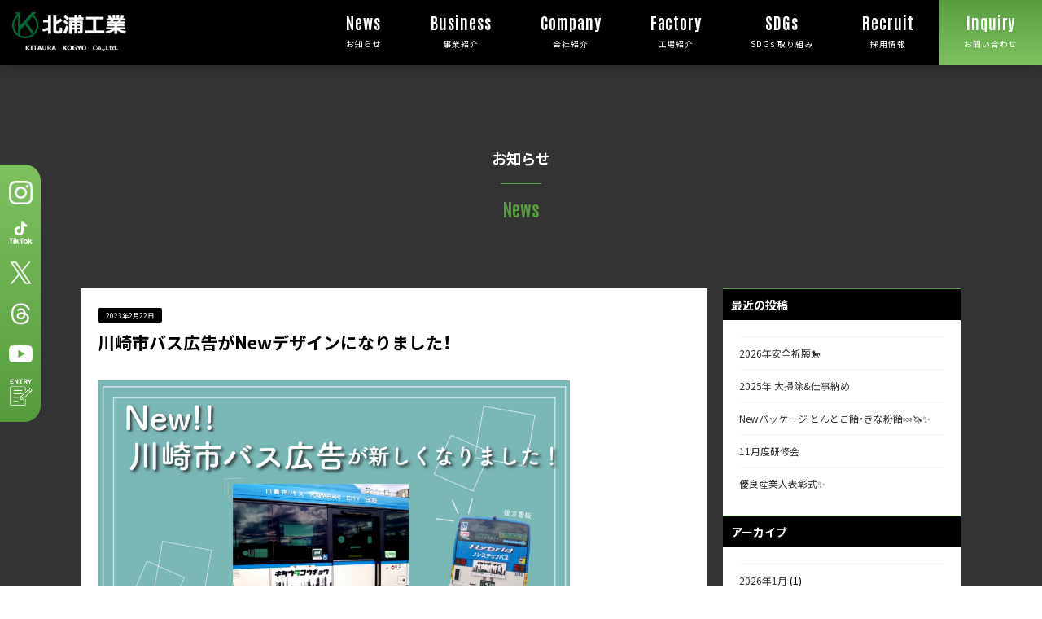

--- FILE ---
content_type: text/html; charset=UTF-8
request_url: http://www.kitaurakogyo.co.jp/news/829/
body_size: 40215
content:
<!DOCTYPE HTML>
<html lang="ja">

<!--[if lt IE 7]> <html class="ie lt-ie9 lt-ie8 lt-ie7" lang="ja"> <![endif]-->
<!--[if IE 7]> <html class="ie lt-ie9 lt-ie8" lang="ja"> <![endif]-->
<!--[if IE 8]> <html class="ie lt-ie9" lang="ja"> <![endif]-->
<!--[if lte IE 9]> <html class="ie IE" lang="ja"> <![endif]-->

<head>
<meta charset="UTF-8">
<meta name="viewport" content="width=device-width,initial-scale=1.0,user-scalable=no">
<meta name="format-detection" content="telephone=no">

<!--ファビコン-->  
<link rel="icon" href="http://www.kitaurakogyo.co.jp/site/wp-content/themes/kitaurakogyo/img/favicon.ico">
<link rel="apple-touch-icon" href="http://www.kitaurakogyo.co.jp/site/wp-content/themes/kitaurakogyo/img/apple-touch-icon-180x180.png" sizes="180x180">

<!-- CDN css読み込み-->
<link rel="dns-prefetch" href="https://fonts.googleapis.com">
<link rel="dns-prefetch" href="https://fonts.gstatic.com">
 <link href="https://fonts.googleapis.com/css2?family=Antonio:wght@700&display=swap" rel="stylesheet">
<link href="https://fonts.googleapis.com/css?family=Noto+Sans+JP:300,400,500,700&display=swap" rel="stylesheet">    
<link rel="stylesheet" href="https://use.fontawesome.com/releases/v5.15.3/css/all.css">
<link rel="stylesheet" href="https://cdn.jsdelivr.net/npm/yakuhanjp@3.4.1/dist/css/yakuhanjp.min.css">
<link rel="stylesheet" type="text/css" href="https://cdn.jsdelivr.net/npm/slick-carousel@1.8.1/slick/slick-theme.css">
<link rel="stylesheet" type="text/css" href="https://cdn.jsdelivr.net/npm/slick-carousel@1.8.1/slick/slick.css">

<!-- JQuery 読み込み -->
<script src="https://ajax.googleapis.com/ajax/libs/jquery/2.2.0/jquery.min.js"></script>
<script src="https://cdn.jsdelivr.net/npm/slick-carousel@1.8.1/slick/slick.min.js"></script>

<!-- google for jobs -->

<!--[if lt IE 9]>
<script src="http://www.kitaurakogyo.co.jp/site/wp-content/themes/kitaurakogyo/js/html5shiv.js"></script>
<script src="http://www.kitaurakogyo.co.jp/site/wp-content/themes/kitaurakogyo/script/respond.min.js"></script>
<![endif]-->
<!--[if lte IE 7]><script src="http://www.kitaurakogyo.co.jp/site/wp-content/themes/kitaurakogyo/js/lte-ie7.js"></script><![endif]-->

<title>川崎市バス広告がNewデザインになりました！ │お知らせ │ 株式会社北浦工業</title>
<meta name="robots" content="index, follow, max-snippet:-1, max-image-preview:large, max-video-preview:-1">
<link rel="canonical" href="http://www.kitaurakogyo.co.jp/news/829/">
<meta property="og:url" content="http://www.kitaurakogyo.co.jp/news/829/">
<meta property="og:site_name" content="株式会社北浦工業">
<meta property="og:locale" content="ja">
<meta property="og:type" content="article">
<meta property="og:title" content="川崎市バス広告がNewデザインになりました！ │お知らせ │ 株式会社北浦工業">
<meta property="fb:pages" content="">
<meta property="fb:admins" content="">
<meta property="fb:app_id" content="">
<meta name="twitter:card" content="summary">
<meta name="twitter:title" content="川崎市バス広告がNewデザインになりました！ │お知らせ │ 株式会社北浦工業">
<style id='wp-img-auto-sizes-contain-inline-css' type='text/css'>
img:is([sizes=auto i],[sizes^="auto," i]){contain-intrinsic-size:3000px 1500px}
/*# sourceURL=wp-img-auto-sizes-contain-inline-css */
</style>
<style id='wp-block-library-inline-css' type='text/css'>
:root{--wp-block-synced-color:#7a00df;--wp-block-synced-color--rgb:122,0,223;--wp-bound-block-color:var(--wp-block-synced-color);--wp-editor-canvas-background:#ddd;--wp-admin-theme-color:#007cba;--wp-admin-theme-color--rgb:0,124,186;--wp-admin-theme-color-darker-10:#006ba1;--wp-admin-theme-color-darker-10--rgb:0,107,160.5;--wp-admin-theme-color-darker-20:#005a87;--wp-admin-theme-color-darker-20--rgb:0,90,135;--wp-admin-border-width-focus:2px}@media (min-resolution:192dpi){:root{--wp-admin-border-width-focus:1.5px}}.wp-element-button{cursor:pointer}:root .has-very-light-gray-background-color{background-color:#eee}:root .has-very-dark-gray-background-color{background-color:#313131}:root .has-very-light-gray-color{color:#eee}:root .has-very-dark-gray-color{color:#313131}:root .has-vivid-green-cyan-to-vivid-cyan-blue-gradient-background{background:linear-gradient(135deg,#00d084,#0693e3)}:root .has-purple-crush-gradient-background{background:linear-gradient(135deg,#34e2e4,#4721fb 50%,#ab1dfe)}:root .has-hazy-dawn-gradient-background{background:linear-gradient(135deg,#faaca8,#dad0ec)}:root .has-subdued-olive-gradient-background{background:linear-gradient(135deg,#fafae1,#67a671)}:root .has-atomic-cream-gradient-background{background:linear-gradient(135deg,#fdd79a,#004a59)}:root .has-nightshade-gradient-background{background:linear-gradient(135deg,#330968,#31cdcf)}:root .has-midnight-gradient-background{background:linear-gradient(135deg,#020381,#2874fc)}:root{--wp--preset--font-size--normal:16px;--wp--preset--font-size--huge:42px}.has-regular-font-size{font-size:1em}.has-larger-font-size{font-size:2.625em}.has-normal-font-size{font-size:var(--wp--preset--font-size--normal)}.has-huge-font-size{font-size:var(--wp--preset--font-size--huge)}.has-text-align-center{text-align:center}.has-text-align-left{text-align:left}.has-text-align-right{text-align:right}.has-fit-text{white-space:nowrap!important}#end-resizable-editor-section{display:none}.aligncenter{clear:both}.items-justified-left{justify-content:flex-start}.items-justified-center{justify-content:center}.items-justified-right{justify-content:flex-end}.items-justified-space-between{justify-content:space-between}.screen-reader-text{border:0;clip-path:inset(50%);height:1px;margin:-1px;overflow:hidden;padding:0;position:absolute;width:1px;word-wrap:normal!important}.screen-reader-text:focus{background-color:#ddd;clip-path:none;color:#444;display:block;font-size:1em;height:auto;left:5px;line-height:normal;padding:15px 23px 14px;text-decoration:none;top:5px;width:auto;z-index:100000}html :where(.has-border-color){border-style:solid}html :where([style*=border-top-color]){border-top-style:solid}html :where([style*=border-right-color]){border-right-style:solid}html :where([style*=border-bottom-color]){border-bottom-style:solid}html :where([style*=border-left-color]){border-left-style:solid}html :where([style*=border-width]){border-style:solid}html :where([style*=border-top-width]){border-top-style:solid}html :where([style*=border-right-width]){border-right-style:solid}html :where([style*=border-bottom-width]){border-bottom-style:solid}html :where([style*=border-left-width]){border-left-style:solid}html :where(img[class*=wp-image-]){height:auto;max-width:100%}:where(figure){margin:0 0 1em}html :where(.is-position-sticky){--wp-admin--admin-bar--position-offset:var(--wp-admin--admin-bar--height,0px)}@media screen and (max-width:600px){html :where(.is-position-sticky){--wp-admin--admin-bar--position-offset:0px}}

/*# sourceURL=wp-block-library-inline-css */
</style><style id='global-styles-inline-css' type='text/css'>
:root{--wp--preset--aspect-ratio--square: 1;--wp--preset--aspect-ratio--4-3: 4/3;--wp--preset--aspect-ratio--3-4: 3/4;--wp--preset--aspect-ratio--3-2: 3/2;--wp--preset--aspect-ratio--2-3: 2/3;--wp--preset--aspect-ratio--16-9: 16/9;--wp--preset--aspect-ratio--9-16: 9/16;--wp--preset--color--black: #000000;--wp--preset--color--cyan-bluish-gray: #abb8c3;--wp--preset--color--white: #ffffff;--wp--preset--color--pale-pink: #f78da7;--wp--preset--color--vivid-red: #cf2e2e;--wp--preset--color--luminous-vivid-orange: #ff6900;--wp--preset--color--luminous-vivid-amber: #fcb900;--wp--preset--color--light-green-cyan: #7bdcb5;--wp--preset--color--vivid-green-cyan: #00d084;--wp--preset--color--pale-cyan-blue: #8ed1fc;--wp--preset--color--vivid-cyan-blue: #0693e3;--wp--preset--color--vivid-purple: #9b51e0;--wp--preset--gradient--vivid-cyan-blue-to-vivid-purple: linear-gradient(135deg,rgb(6,147,227) 0%,rgb(155,81,224) 100%);--wp--preset--gradient--light-green-cyan-to-vivid-green-cyan: linear-gradient(135deg,rgb(122,220,180) 0%,rgb(0,208,130) 100%);--wp--preset--gradient--luminous-vivid-amber-to-luminous-vivid-orange: linear-gradient(135deg,rgb(252,185,0) 0%,rgb(255,105,0) 100%);--wp--preset--gradient--luminous-vivid-orange-to-vivid-red: linear-gradient(135deg,rgb(255,105,0) 0%,rgb(207,46,46) 100%);--wp--preset--gradient--very-light-gray-to-cyan-bluish-gray: linear-gradient(135deg,rgb(238,238,238) 0%,rgb(169,184,195) 100%);--wp--preset--gradient--cool-to-warm-spectrum: linear-gradient(135deg,rgb(74,234,220) 0%,rgb(151,120,209) 20%,rgb(207,42,186) 40%,rgb(238,44,130) 60%,rgb(251,105,98) 80%,rgb(254,248,76) 100%);--wp--preset--gradient--blush-light-purple: linear-gradient(135deg,rgb(255,206,236) 0%,rgb(152,150,240) 100%);--wp--preset--gradient--blush-bordeaux: linear-gradient(135deg,rgb(254,205,165) 0%,rgb(254,45,45) 50%,rgb(107,0,62) 100%);--wp--preset--gradient--luminous-dusk: linear-gradient(135deg,rgb(255,203,112) 0%,rgb(199,81,192) 50%,rgb(65,88,208) 100%);--wp--preset--gradient--pale-ocean: linear-gradient(135deg,rgb(255,245,203) 0%,rgb(182,227,212) 50%,rgb(51,167,181) 100%);--wp--preset--gradient--electric-grass: linear-gradient(135deg,rgb(202,248,128) 0%,rgb(113,206,126) 100%);--wp--preset--gradient--midnight: linear-gradient(135deg,rgb(2,3,129) 0%,rgb(40,116,252) 100%);--wp--preset--font-size--small: 13px;--wp--preset--font-size--medium: 20px;--wp--preset--font-size--large: 36px;--wp--preset--font-size--x-large: 42px;--wp--preset--spacing--20: 0.44rem;--wp--preset--spacing--30: 0.67rem;--wp--preset--spacing--40: 1rem;--wp--preset--spacing--50: 1.5rem;--wp--preset--spacing--60: 2.25rem;--wp--preset--spacing--70: 3.38rem;--wp--preset--spacing--80: 5.06rem;--wp--preset--shadow--natural: 6px 6px 9px rgba(0, 0, 0, 0.2);--wp--preset--shadow--deep: 12px 12px 50px rgba(0, 0, 0, 0.4);--wp--preset--shadow--sharp: 6px 6px 0px rgba(0, 0, 0, 0.2);--wp--preset--shadow--outlined: 6px 6px 0px -3px rgb(255, 255, 255), 6px 6px rgb(0, 0, 0);--wp--preset--shadow--crisp: 6px 6px 0px rgb(0, 0, 0);}:where(.is-layout-flex){gap: 0.5em;}:where(.is-layout-grid){gap: 0.5em;}body .is-layout-flex{display: flex;}.is-layout-flex{flex-wrap: wrap;align-items: center;}.is-layout-flex > :is(*, div){margin: 0;}body .is-layout-grid{display: grid;}.is-layout-grid > :is(*, div){margin: 0;}:where(.wp-block-columns.is-layout-flex){gap: 2em;}:where(.wp-block-columns.is-layout-grid){gap: 2em;}:where(.wp-block-post-template.is-layout-flex){gap: 1.25em;}:where(.wp-block-post-template.is-layout-grid){gap: 1.25em;}.has-black-color{color: var(--wp--preset--color--black) !important;}.has-cyan-bluish-gray-color{color: var(--wp--preset--color--cyan-bluish-gray) !important;}.has-white-color{color: var(--wp--preset--color--white) !important;}.has-pale-pink-color{color: var(--wp--preset--color--pale-pink) !important;}.has-vivid-red-color{color: var(--wp--preset--color--vivid-red) !important;}.has-luminous-vivid-orange-color{color: var(--wp--preset--color--luminous-vivid-orange) !important;}.has-luminous-vivid-amber-color{color: var(--wp--preset--color--luminous-vivid-amber) !important;}.has-light-green-cyan-color{color: var(--wp--preset--color--light-green-cyan) !important;}.has-vivid-green-cyan-color{color: var(--wp--preset--color--vivid-green-cyan) !important;}.has-pale-cyan-blue-color{color: var(--wp--preset--color--pale-cyan-blue) !important;}.has-vivid-cyan-blue-color{color: var(--wp--preset--color--vivid-cyan-blue) !important;}.has-vivid-purple-color{color: var(--wp--preset--color--vivid-purple) !important;}.has-black-background-color{background-color: var(--wp--preset--color--black) !important;}.has-cyan-bluish-gray-background-color{background-color: var(--wp--preset--color--cyan-bluish-gray) !important;}.has-white-background-color{background-color: var(--wp--preset--color--white) !important;}.has-pale-pink-background-color{background-color: var(--wp--preset--color--pale-pink) !important;}.has-vivid-red-background-color{background-color: var(--wp--preset--color--vivid-red) !important;}.has-luminous-vivid-orange-background-color{background-color: var(--wp--preset--color--luminous-vivid-orange) !important;}.has-luminous-vivid-amber-background-color{background-color: var(--wp--preset--color--luminous-vivid-amber) !important;}.has-light-green-cyan-background-color{background-color: var(--wp--preset--color--light-green-cyan) !important;}.has-vivid-green-cyan-background-color{background-color: var(--wp--preset--color--vivid-green-cyan) !important;}.has-pale-cyan-blue-background-color{background-color: var(--wp--preset--color--pale-cyan-blue) !important;}.has-vivid-cyan-blue-background-color{background-color: var(--wp--preset--color--vivid-cyan-blue) !important;}.has-vivid-purple-background-color{background-color: var(--wp--preset--color--vivid-purple) !important;}.has-black-border-color{border-color: var(--wp--preset--color--black) !important;}.has-cyan-bluish-gray-border-color{border-color: var(--wp--preset--color--cyan-bluish-gray) !important;}.has-white-border-color{border-color: var(--wp--preset--color--white) !important;}.has-pale-pink-border-color{border-color: var(--wp--preset--color--pale-pink) !important;}.has-vivid-red-border-color{border-color: var(--wp--preset--color--vivid-red) !important;}.has-luminous-vivid-orange-border-color{border-color: var(--wp--preset--color--luminous-vivid-orange) !important;}.has-luminous-vivid-amber-border-color{border-color: var(--wp--preset--color--luminous-vivid-amber) !important;}.has-light-green-cyan-border-color{border-color: var(--wp--preset--color--light-green-cyan) !important;}.has-vivid-green-cyan-border-color{border-color: var(--wp--preset--color--vivid-green-cyan) !important;}.has-pale-cyan-blue-border-color{border-color: var(--wp--preset--color--pale-cyan-blue) !important;}.has-vivid-cyan-blue-border-color{border-color: var(--wp--preset--color--vivid-cyan-blue) !important;}.has-vivid-purple-border-color{border-color: var(--wp--preset--color--vivid-purple) !important;}.has-vivid-cyan-blue-to-vivid-purple-gradient-background{background: var(--wp--preset--gradient--vivid-cyan-blue-to-vivid-purple) !important;}.has-light-green-cyan-to-vivid-green-cyan-gradient-background{background: var(--wp--preset--gradient--light-green-cyan-to-vivid-green-cyan) !important;}.has-luminous-vivid-amber-to-luminous-vivid-orange-gradient-background{background: var(--wp--preset--gradient--luminous-vivid-amber-to-luminous-vivid-orange) !important;}.has-luminous-vivid-orange-to-vivid-red-gradient-background{background: var(--wp--preset--gradient--luminous-vivid-orange-to-vivid-red) !important;}.has-very-light-gray-to-cyan-bluish-gray-gradient-background{background: var(--wp--preset--gradient--very-light-gray-to-cyan-bluish-gray) !important;}.has-cool-to-warm-spectrum-gradient-background{background: var(--wp--preset--gradient--cool-to-warm-spectrum) !important;}.has-blush-light-purple-gradient-background{background: var(--wp--preset--gradient--blush-light-purple) !important;}.has-blush-bordeaux-gradient-background{background: var(--wp--preset--gradient--blush-bordeaux) !important;}.has-luminous-dusk-gradient-background{background: var(--wp--preset--gradient--luminous-dusk) !important;}.has-pale-ocean-gradient-background{background: var(--wp--preset--gradient--pale-ocean) !important;}.has-electric-grass-gradient-background{background: var(--wp--preset--gradient--electric-grass) !important;}.has-midnight-gradient-background{background: var(--wp--preset--gradient--midnight) !important;}.has-small-font-size{font-size: var(--wp--preset--font-size--small) !important;}.has-medium-font-size{font-size: var(--wp--preset--font-size--medium) !important;}.has-large-font-size{font-size: var(--wp--preset--font-size--large) !important;}.has-x-large-font-size{font-size: var(--wp--preset--font-size--x-large) !important;}
/*# sourceURL=global-styles-inline-css */
</style>

<style id='classic-theme-styles-inline-css' type='text/css'>
/*! This file is auto-generated */
.wp-block-button__link{color:#fff;background-color:#32373c;border-radius:9999px;box-shadow:none;text-decoration:none;padding:calc(.667em + 2px) calc(1.333em + 2px);font-size:1.125em}.wp-block-file__button{background:#32373c;color:#fff;text-decoration:none}
/*# sourceURL=/wp-includes/css/classic-themes.min.css */
</style>
<link rel='stylesheet' id='contact-form-7-css' href='http://www.kitaurakogyo.co.jp/site/wp-content/plugins/contact-form-7/includes/css/styles.css?ver=6.1.4' type='text/css' media='all' />
<link rel='stylesheet' id='wpformat-style-css' href='http://www.kitaurakogyo.co.jp/site/wp-content/themes/kitaurakogyo/style.css?ver=6.9' type='text/css' media='all' />
<link rel='stylesheet' id='wpformat-base-style-css' href='http://www.kitaurakogyo.co.jp/site/wp-content/themes/kitaurakogyo/css/style.css?ver=6.9' type='text/css' media='all' />
<link rel='stylesheet' id='wpformat-anime-style-css' href='http://www.kitaurakogyo.co.jp/site/wp-content/themes/kitaurakogyo/css/animate.css?ver=6.9' type='text/css' media='all' />
<link rel='stylesheet' id='wpformat-menu-style-css' href='http://www.kitaurakogyo.co.jp/site/wp-content/themes/kitaurakogyo/css/meanmenu.css?ver=6.9' type='text/css' media='all' />
		<style type="text/css" id="wp-custom-css">
			.recForm .wpcf7 .button{
cursor:pointer;
padding:0;
}
input[type="email"] {
border: 1px solid #999;
}
.wpcf7-spinner {
	display: none;
}
		</style>
		    
<!-- アーカイブページのページャcss -->
    
<!-- フォームエラー表示css -->

<!-- フォトギャラリースマホlightbox調整 -->
 
</head>

<body
        class="wp-singular news-template-default single single-news postid-829 wp-theme-kitaurakogyo preload">


<!----- header----->
        <header id="header">
            <div class="container">
                <div id="h_top">
                    <div class="h_logo"><a href="http://www.kitaurakogyo.co.jp"><img src="http://www.kitaurakogyo.co.jp/site/wp-content/themes/kitaurakogyo/img/logo_white.png" alt=""></a></div>
                    <div class="h_nav">
                        <nav id="gNav">
                            <ul id="" class="nav">
                                <li><a href="http://www.kitaurakogyo.co.jp/news/">
                                    <h6>News</h6>
                                    お知らせ
                                </a></li>
                                <li><a href="http://www.kitaurakogyo.co.jp/business/">
                                    <h6>Business</h6>
                                    事業紹介
                                </a></li>
                                <li><a href="http://www.kitaurakogyo.co.jp/company/">
                                    <h6>Company</h6>
                                    会社紹介
                                </a></li>
                                <li><a href="http://www.kitaurakogyo.co.jp/factory/">
                                    <h6>Factory</h6>
                                    工場紹介
                                </a></li>
                                <li><a href="http://www.kitaurakogyo.co.jp/sdgs/">
                                    <h6>SDGs</h6>
                                    SDGs 取り組み
                                </a></li>
                                <li><a href="http://www.kitaurakogyo.co.jp/recruit/">
                                    <h6>Recruit</h6>
                                    採用情報
                                </a>
                                <ul class="sub-menu">
                                    <li><a href="http://www.kitaurakogyo.co.jp/work/">仕事を知る</a></li>
                                    <li><a href="http://www.kitaurakogyo.co.jp/system/">制度を知る</a></li>
                  <li><a href="http://www.kitaurakogyo.co.jp/photogallery/">環境を知る</a></li>
                                     <li><a href="http://www.kitaurakogyo.co.jp/recruit/#anchor_jobList">エントリー</a></li>
                </ul>
                                </li>
                <li class="inquiry mainGradient"><a href="http://www.kitaurakogyo.co.jp/inquiry/">
                  <h6>Inquiry</h6>
                                    お問い合わせ
                                </a></li>
                            </ul>
                            <div class="mask"></div>
                        </nav>
                    </div>
                </div>
            </div>
        </header>
        <!----- /header ----->

<!--    コンテンツここから-->
		<article class="newsDetail">
		<section>
			<div class="title">
				<h3 class="">お知らせ</h3>
				<h6>News</h6>
			</div>
			<div class="container cf">
			
				<div class="inner leftBox">
				
				<p class="date">2023年2月22日</p>
														<h2>川崎市バス広告がNewデザインになりました！</h2>
				<div><p><img fetchpriority="high" decoding="async" class="size-large wp-image-832 aligncenter" src="http://www.kitaurakogyo.co.jp/site/wp-content/uploads/2023/02/562c974cfba24132548055a673fd9fc6-1024x576.png" alt="" width="1024" height="576" srcset="http://www.kitaurakogyo.co.jp/site/wp-content/uploads/2023/02/562c974cfba24132548055a673fd9fc6-1024x576.png 1024w, http://www.kitaurakogyo.co.jp/site/wp-content/uploads/2023/02/562c974cfba24132548055a673fd9fc6-300x169.png 300w, http://www.kitaurakogyo.co.jp/site/wp-content/uploads/2023/02/562c974cfba24132548055a673fd9fc6-768x432.png 768w, http://www.kitaurakogyo.co.jp/site/wp-content/uploads/2023/02/562c974cfba24132548055a673fd9fc6-1536x864.png 1536w, http://www.kitaurakogyo.co.jp/site/wp-content/uploads/2023/02/562c974cfba24132548055a673fd9fc6.png 1920w" sizes="(max-width: 1024px) 100vw, 1024px" /></p>
</div>
					
				<!-- ページネーション -->
				<div class="pagenation">
					<ul>
					 <li class="page"><a href=" http://www.kitaurakogyo.co.jp/news/825/ ">前へ</a></li>       
					<li class="page"><a href="http://www.kitaurakogyo.co.jp/news/">一覧へ</a></li>
					 <li class="page"><a href=" http://www.kitaurakogyo.co.jp/news/839/ ">次へ</a></li>     
			
		</div>	
				
		</div>
	
	
			
				<div class="rightBox">
					<h3>最近の投稿 </h3>

					<div class="inner">
										<ul>
												
							<li><a href="http://www.kitaurakogyo.co.jp/news/1603/">2026年安全祈願&#x1f40e;</a> </li>
						
												
							<li><a href="http://www.kitaurakogyo.co.jp/news/1595/">2025年 大掃除&#038;仕事納め</a> </li>
						
												
							<li><a href="http://www.kitaurakogyo.co.jp/news/1584/">Newパッケージ とんとこ飴・きな粉飴&#x1f36c;&#x1f984;&#x2728;</a> </li>
						
												
							<li><a href="http://www.kitaurakogyo.co.jp/news/1576/">11月度研修会</a> </li>
						
												
							<li><a href="http://www.kitaurakogyo.co.jp/news/1570/">優良産業人表彰式&#x2728;</a> </li>
						
											</ul>
										</div>
					
					<h3>アーカイブ </h3>
					<div class="inner">
						<ul>
							<li><a href='http://www.kitaurakogyo.co.jp/date/2026/01/?post_type=news'>2026年1月</a>&nbsp;(1)</li>
	<li><a href='http://www.kitaurakogyo.co.jp/date/2025/12/?post_type=news'>2025年12月</a>&nbsp;(6)</li>
	<li><a href='http://www.kitaurakogyo.co.jp/date/2025/11/?post_type=news'>2025年11月</a>&nbsp;(1)</li>
	<li><a href='http://www.kitaurakogyo.co.jp/date/2025/10/?post_type=news'>2025年10月</a>&nbsp;(2)</li>
	<li><a href='http://www.kitaurakogyo.co.jp/date/2025/08/?post_type=news'>2025年8月</a>&nbsp;(1)</li>
	<li><a href='http://www.kitaurakogyo.co.jp/date/2025/07/?post_type=news'>2025年7月</a>&nbsp;(2)</li>
	<li><a href='http://www.kitaurakogyo.co.jp/date/2025/06/?post_type=news'>2025年6月</a>&nbsp;(2)</li>
	<li><a href='http://www.kitaurakogyo.co.jp/date/2025/05/?post_type=news'>2025年5月</a>&nbsp;(2)</li>
	<li><a href='http://www.kitaurakogyo.co.jp/date/2025/04/?post_type=news'>2025年4月</a>&nbsp;(7)</li>
	<li><a href='http://www.kitaurakogyo.co.jp/date/2025/03/?post_type=news'>2025年3月</a>&nbsp;(5)</li>
	<li><a href='http://www.kitaurakogyo.co.jp/date/2025/02/?post_type=news'>2025年2月</a>&nbsp;(6)</li>
	<li><a href='http://www.kitaurakogyo.co.jp/date/2024/12/?post_type=news'>2024年12月</a>&nbsp;(6)</li>
	<li><a href='http://www.kitaurakogyo.co.jp/date/2024/11/?post_type=news'>2024年11月</a>&nbsp;(3)</li>
	<li><a href='http://www.kitaurakogyo.co.jp/date/2024/10/?post_type=news'>2024年10月</a>&nbsp;(1)</li>
	<li><a href='http://www.kitaurakogyo.co.jp/date/2024/09/?post_type=news'>2024年9月</a>&nbsp;(1)</li>
	<li><a href='http://www.kitaurakogyo.co.jp/date/2024/08/?post_type=news'>2024年8月</a>&nbsp;(2)</li>
	<li><a href='http://www.kitaurakogyo.co.jp/date/2024/07/?post_type=news'>2024年7月</a>&nbsp;(2)</li>
	<li><a href='http://www.kitaurakogyo.co.jp/date/2024/06/?post_type=news'>2024年6月</a>&nbsp;(2)</li>
	<li><a href='http://www.kitaurakogyo.co.jp/date/2024/05/?post_type=news'>2024年5月</a>&nbsp;(2)</li>
	<li><a href='http://www.kitaurakogyo.co.jp/date/2024/04/?post_type=news'>2024年4月</a>&nbsp;(1)</li>
	<li><a href='http://www.kitaurakogyo.co.jp/date/2024/03/?post_type=news'>2024年3月</a>&nbsp;(1)</li>
	<li><a href='http://www.kitaurakogyo.co.jp/date/2024/02/?post_type=news'>2024年2月</a>&nbsp;(3)</li>
	<li><a href='http://www.kitaurakogyo.co.jp/date/2024/01/?post_type=news'>2024年1月</a>&nbsp;(1)</li>
	<li><a href='http://www.kitaurakogyo.co.jp/date/2023/12/?post_type=news'>2023年12月</a>&nbsp;(4)</li>
	<li><a href='http://www.kitaurakogyo.co.jp/date/2023/10/?post_type=news'>2023年10月</a>&nbsp;(3)</li>
	<li><a href='http://www.kitaurakogyo.co.jp/date/2023/09/?post_type=news'>2023年9月</a>&nbsp;(3)</li>
	<li><a href='http://www.kitaurakogyo.co.jp/date/2023/08/?post_type=news'>2023年8月</a>&nbsp;(4)</li>
	<li><a href='http://www.kitaurakogyo.co.jp/date/2023/07/?post_type=news'>2023年7月</a>&nbsp;(1)</li>
	<li><a href='http://www.kitaurakogyo.co.jp/date/2023/06/?post_type=news'>2023年6月</a>&nbsp;(1)</li>
	<li><a href='http://www.kitaurakogyo.co.jp/date/2023/05/?post_type=news'>2023年5月</a>&nbsp;(1)</li>
	<li><a href='http://www.kitaurakogyo.co.jp/date/2023/04/?post_type=news'>2023年4月</a>&nbsp;(4)</li>
	<li><a href='http://www.kitaurakogyo.co.jp/date/2023/03/?post_type=news'>2023年3月</a>&nbsp;(2)</li>
	<li><a href='http://www.kitaurakogyo.co.jp/date/2023/02/?post_type=news'>2023年2月</a>&nbsp;(5)</li>
	<li><a href='http://www.kitaurakogyo.co.jp/date/2023/01/?post_type=news'>2023年1月</a>&nbsp;(4)</li>
	<li><a href='http://www.kitaurakogyo.co.jp/date/2022/12/?post_type=news'>2022年12月</a>&nbsp;(4)</li>
	<li><a href='http://www.kitaurakogyo.co.jp/date/2022/11/?post_type=news'>2022年11月</a>&nbsp;(3)</li>
	<li><a href='http://www.kitaurakogyo.co.jp/date/2022/10/?post_type=news'>2022年10月</a>&nbsp;(3)</li>
	<li><a href='http://www.kitaurakogyo.co.jp/date/2022/08/?post_type=news'>2022年8月</a>&nbsp;(9)</li>
	<li><a href='http://www.kitaurakogyo.co.jp/date/2022/07/?post_type=news'>2022年7月</a>&nbsp;(1)</li>
	<li><a href='http://www.kitaurakogyo.co.jp/date/2022/06/?post_type=news'>2022年6月</a>&nbsp;(1)</li>
	<li><a href='http://www.kitaurakogyo.co.jp/date/2022/05/?post_type=news'>2022年5月</a>&nbsp;(2)</li>
	<li><a href='http://www.kitaurakogyo.co.jp/date/2022/04/?post_type=news'>2022年4月</a>&nbsp;(2)</li>
	<li><a href='http://www.kitaurakogyo.co.jp/date/2022/03/?post_type=news'>2022年3月</a>&nbsp;(3)</li>
	<li><a href='http://www.kitaurakogyo.co.jp/date/2022/02/?post_type=news'>2022年2月</a>&nbsp;(2)</li>
	<li><a href='http://www.kitaurakogyo.co.jp/date/2022/01/?post_type=news'>2022年1月</a>&nbsp;(3)</li>
	<li><a href='http://www.kitaurakogyo.co.jp/date/2021/12/?post_type=news'>2021年12月</a>&nbsp;(1)</li>
	<li><a href='http://www.kitaurakogyo.co.jp/date/2021/11/?post_type=news'>2021年11月</a>&nbsp;(5)</li>
	<li><a href='http://www.kitaurakogyo.co.jp/date/2021/10/?post_type=news'>2021年10月</a>&nbsp;(3)</li>
	<li><a href='http://www.kitaurakogyo.co.jp/date/2021/09/?post_type=news'>2021年9月</a>&nbsp;(1)</li>
	<li><a href='http://www.kitaurakogyo.co.jp/date/2021/08/?post_type=news'>2021年8月</a>&nbsp;(1)</li>
	<li><a href='http://www.kitaurakogyo.co.jp/date/2021/07/?post_type=news'>2021年7月</a>&nbsp;(3)</li>
	<li><a href='http://www.kitaurakogyo.co.jp/date/2021/06/?post_type=news'>2021年6月</a>&nbsp;(2)</li>
	<li><a href='http://www.kitaurakogyo.co.jp/date/2021/05/?post_type=news'>2021年5月</a>&nbsp;(1)</li>
	<li><a href='http://www.kitaurakogyo.co.jp/date/2021/04/?post_type=news'>2021年4月</a>&nbsp;(1)</li>
	<li><a href='http://www.kitaurakogyo.co.jp/date/2021/03/?post_type=news'>2021年3月</a>&nbsp;(1)</li>
	<li><a href='http://www.kitaurakogyo.co.jp/date/2021/01/?post_type=news'>2021年1月</a>&nbsp;(3)</li>
	<li><a href='http://www.kitaurakogyo.co.jp/date/2020/12/?post_type=news'>2020年12月</a>&nbsp;(5)</li>
	<li><a href='http://www.kitaurakogyo.co.jp/date/2020/11/?post_type=news'>2020年11月</a>&nbsp;(1)</li>
	<li><a href='http://www.kitaurakogyo.co.jp/date/2020/08/?post_type=news'>2020年8月</a>&nbsp;(3)</li>
	<li><a href='http://www.kitaurakogyo.co.jp/date/2020/07/?post_type=news'>2020年7月</a>&nbsp;(1)</li>
	<li><a href='http://www.kitaurakogyo.co.jp/date/2020/06/?post_type=news'>2020年6月</a>&nbsp;(2)</li>
	<li><a href='http://www.kitaurakogyo.co.jp/date/2020/01/?post_type=news'>2020年1月</a>&nbsp;(4)</li>
						</ul>
					</div>
				</div>
			</div>
		</section>


		<!--お問い合わせ-->
		<div class="topInquiry wrapper">
      <div class="gradientMask">
        <div class="maskBoxInner">
          <div class="container">
            <div class="title">
              <h2 class="wow fadeIn" data-wow-delay="1s">お問い合わせ</h2>
              <h6 class="wow fadeIn" data-wow-delay="1s">In<span class="green">q</span>uiry</h6>
            </div>
            <a href="http://www.kitaurakogyo.co.jp/inquiry/" class="button wow fadeIn" data-wow-delay="1s">CONTACT</a>
          </div>
        </div>
      </div>
      <!--    お問い合わせ終了-->
		<!--お問い合わせ終了-->
	</article>
	
<!--    SNS-->
 <div class="topsns">
  <div>
        <div class="box">
        <div class="item"> <a href="https://www.instagram.com/kitaurakogyo_/" target="_blank"> <img src="http://www.kitaurakogyo.co.jp/site/wp-content/themes/kitaurakogyo/img/Instagram_Glyph_White.png" alt="" class="" data-wow-delay="0s"></a> </div>
        <div class="item"><a href="https://www.tiktok.com/@kitaurakogyo/video/7273016577023380737?lang=ja-JP" target="_blank"> <img src="http://www.kitaurakogyo.co.jp/site/wp-content/themes/kitaurakogyo/img/TikTok-logo-RGB-Stacked-white-simplified.png" alt="" class="" data-wow-delay="0s"></a> </div>
        
        <div class="item"><a href="https://twitter.com/kitaurakogyo_" target="_blank"> <img src="http://www.kitaurakogyo.co.jp/site/wp-content/themes/kitaurakogyo/img/logo-white.png" alt="" class="" data-wow-delay="0s"></a> </div>
        
      <!-- <div class="item"><a href="https://www.facebook.com/profile.php?id=100091541760474" target="_blank"> <img src="http://www.kitaurakogyo.co.jp/site/wp-content/themes/kitaurakogyo/img/Facebook_Logo_Secondary.png" alt="" class="" data-wow-delay="0s"></a> </div> -->
        <div class="item"><a href="https://www.threads.net/@kitaurakogyo_" target="_blank"> <img src="http://www.kitaurakogyo.co.jp/site/wp-content/themes/kitaurakogyo/img/threads-logo-white-01.png" alt="" class="" data-wow-delay="0s"></a> </div>
        <div class="item"><a href="https://www.youtube.com/@Kitaurakogyo/about" target="_blank"> <img src="http://www.kitaurakogyo.co.jp/site/wp-content/themes/kitaurakogyo/img/yt_icon_mono_dark.png" alt="" class="" data-wow-delay="0s"></a> </div>
      <div class="item"><a href="http://www.kitaurakogyo.co.jp/recruit/#anchor_jobList"> <img src="http://www.kitaurakogyo.co.jp/site/wp-content/themes/kitaurakogyo/img/entry_icon.png" alt="" class="" data-wow-delay="0s"></a> </div>
              </div>
  </div>
    </div> 
    
<!----- footer ----->
<footer class="mainGradient">
  <div class="boxContainer">
    <ul class="box">
      <li><a href="http://www.kitaurakogyo.co.jp">トップページ</a></li>
      <li><a href="http://www.kitaurakogyo.co.jp/business/">事業紹介</a></li>
      <li><a href="http://www.kitaurakogyo.co.jp/company/">会社紹介</a></li>
      <li><a href="http://www.kitaurakogyo.co.jp/factory/">工場紹介</a></li>
      <li><a href="http://www.kitaurakogyo.co.jp/sdgs/">SDGs</a></li>
  <li><span><a href="http://www.kitaurakogyo.co.jp/recruit/">採⽤情報</a></span>│<span><a href="http://www.kitaurakogyo.co.jp/work/">仕事紹介</a></span>│ <span><a href="http://www.kitaurakogyo.co.jp/system/">制度紹介</a></span>│<span><a href="http://www.kitaurakogyo.co.jp/photogallery/">フォトギャラリー</a></span>│<span> <a href="http://www.kitaurakogyo.co.jp/recruit/#anchor_jobList">エントリー</a></span> </li>
      <li><a href="http://www.kitaurakogyo.co.jp/news/">お知らせ⼀覧</a></li>
      <li><a href="http://www.kitaurakogyo.co.jp/inquiry/">お問い合わせフォーム</a></li>
      <li><a href="http://www.kitaurakogyo.co.jp/privacy-policy/">プライバシーポリシー</a></li>
      <li class="">
        <p>スポンサー活動</p>
        <div class="flexBox"> <img src="http://www.kitaurakogyo.co.jp/site/wp-content/themes/kitaurakogyo/img/02company04a.png" alt=""> <img src="http://www.kitaurakogyo.co.jp/site/wp-content/themes/kitaurakogyo/img/02company03a.png" alt=""> <img src="http://www.kitaurakogyo.co.jp/site/wp-content/themes/kitaurakogyo/img/02company05a.png" alt=""> <img src="http://www.kitaurakogyo.co.jp/site/wp-content/themes/kitaurakogyo/img/02company06.png" alt=""><img src="http://www.kitaurakogyo.co.jp/site/wp-content/themes/kitaurakogyo/img/02company07.png" alt=""> </div>
      </li>
    </ul>
    <div class="logoBox"> <img src="http://www.kitaurakogyo.co.jp/site/wp-content/themes/kitaurakogyo/img/logo_footer.png" alt="">
      <p> 本社<br>
        〒210-0804<br>
        神奈川県川崎市川崎区藤崎4-33-25<br>
        TEL 044-287-9701</p>
    </div>
  </div>
  <div class="copyRight"><small>© 2025 株式会社北浦⼯業 All rights reserved.</small></div>
</footer>
<!----- /footer -----> 

<!-- javascript --> 
<script src="http://www.kitaurakogyo.co.jp/site/wp-content/themes/kitaurakogyo/js/jquery.meanmenu.min.js"></script> 
<script type="text/javascript">
    $(function($) {
        //メニューの表示状態保管用
        var state = false;
        //.bodyのスクロール位置
        var scrollpos = 0;
        //meanmenuの状態による表示制御
        function mm_control() {
          if ($('.mean-nav .nav').is(':visible')) {
            //表示中
            if (state == false) {
              scrollpos = $(window).scrollTop();
              $('body').addClass('fixed').css({
                  'top': -scrollpos
              });
              $('.mean-container').addClass('open');
              $('.mean-nav .mask').show();
              state = true;
            }
          } else {
            //非表示中
            if (state == true) {
              $('body').removeClass('fixed').css({
                  'top': 0
              });
              window.scrollTo(0, scrollpos);
              $('.mean-container').removeClass('open');
              $('.mean-nav .mask').hide();
              state = false;
            }
          }
        }
        
        $('#gNav').meanmenu({
            meanMenuContainer: "#header .h_nav", // メニューを表示させる位置
            meanScreenWidth: "768"
        });
        $(document)
        .on('opend.meanmenu closed.meanmenu', function() {
            mm_control();
        })
        .on('touchend click', '.mean-bar .mask', function(e) {
            $('.mean-bar .meanmenu-reveal').trigger('click');
            return false;
        });
        //ウィンドウサイズ変更によるメニュー非表示時の制御
        $(window).on('resize', function() {
            mm_control();
        });
    });
</script> 
<script src="http://www.kitaurakogyo.co.jp/site/wp-content/themes/kitaurakogyo/js/wow.min.js"></script> 
<script>
    new WOW({
    mobile: false
    }).init();
  </script> 
<!-- wow.js初期化/ --> 
<script>
    $(window).on('load', function() {
    $("body").removeClass("preload");
    });
</script> 

<!--    オブジェクトフィット--> 
<script src="http://www.kitaurakogyo.co.jp/site/wp-content/themes/kitaurakogyo/js/ofi.min.js"></script> 
<script>
  objectFitImages('.object_fit_img'); 
</script> 
<script type="text/javascript">
    $(document).on('ready', function() {
        $(".regular").slick({
            autoplay: true,
            autoplaySpeed: 3000,
            dots: false,
            speed: 150,
            pauseOnHover: false,
            arrows: true,
        });
    });
</script> 

<!-- シャッターアニメーション --> 
<script>
    $(window).on('load scroll', function() {
    
    var elem = $('.maskBoxInner');
    
    elem.each(function() {
    
    var isPlay = 'isPlay';
    var elemOffset = $(this).offset().top;
    var scrollPos = $(window).scrollTop();
    var wh = $(window).height();
    
    if (scrollPos > elemOffset - wh + (wh / 100)) {
    $(this).addClass(isPlay);
    }
    });
    });
</script>

<!-- フォームモーダル表示 -->

<!-- 問い合わせフォーム送信後の表示位置 -->

<!-- フォトギャラリー -->

<script type="speculationrules">
{"prefetch":[{"source":"document","where":{"and":[{"href_matches":"/*"},{"not":{"href_matches":["/site/wp-*.php","/site/wp-admin/*","/site/wp-content/uploads/*","/site/wp-content/*","/site/wp-content/plugins/*","/site/wp-content/themes/kitaurakogyo/*","/*\\?(.+)"]}},{"not":{"selector_matches":"a[rel~=\"nofollow\"]"}},{"not":{"selector_matches":".no-prefetch, .no-prefetch a"}}]},"eagerness":"conservative"}]}
</script>
<script type="text/javascript" src="http://www.kitaurakogyo.co.jp/site/wp-includes/js/dist/hooks.min.js?ver=dd5603f07f9220ed27f1" id="wp-hooks-js"></script>
<script type="text/javascript" src="http://www.kitaurakogyo.co.jp/site/wp-includes/js/dist/i18n.min.js?ver=c26c3dc7bed366793375" id="wp-i18n-js"></script>
<script type="text/javascript" id="wp-i18n-js-after">
/* <![CDATA[ */
wp.i18n.setLocaleData( { 'text direction\u0004ltr': [ 'ltr' ] } );
//# sourceURL=wp-i18n-js-after
/* ]]> */
</script>
<script type="text/javascript" src="http://www.kitaurakogyo.co.jp/site/wp-content/plugins/contact-form-7/includes/swv/js/index.js?ver=6.1.4" id="swv-js"></script>
<script type="text/javascript" id="contact-form-7-js-translations">
/* <![CDATA[ */
( function( domain, translations ) {
	var localeData = translations.locale_data[ domain ] || translations.locale_data.messages;
	localeData[""].domain = domain;
	wp.i18n.setLocaleData( localeData, domain );
} )( "contact-form-7", {"translation-revision-date":"2025-11-30 08:12:23+0000","generator":"GlotPress\/4.0.3","domain":"messages","locale_data":{"messages":{"":{"domain":"messages","plural-forms":"nplurals=1; plural=0;","lang":"ja_JP"},"This contact form is placed in the wrong place.":["\u3053\u306e\u30b3\u30f3\u30bf\u30af\u30c8\u30d5\u30a9\u30fc\u30e0\u306f\u9593\u9055\u3063\u305f\u4f4d\u7f6e\u306b\u7f6e\u304b\u308c\u3066\u3044\u307e\u3059\u3002"],"Error:":["\u30a8\u30e9\u30fc:"]}},"comment":{"reference":"includes\/js\/index.js"}} );
//# sourceURL=contact-form-7-js-translations
/* ]]> */
</script>
<script type="text/javascript" id="contact-form-7-js-before">
/* <![CDATA[ */
var wpcf7 = {
    "api": {
        "root": "http:\/\/www.kitaurakogyo.co.jp\/wp-json\/",
        "namespace": "contact-form-7\/v1"
    }
};
//# sourceURL=contact-form-7-js-before
/* ]]> */
</script>
<script type="text/javascript" src="http://www.kitaurakogyo.co.jp/site/wp-content/plugins/contact-form-7/includes/js/index.js?ver=6.1.4" id="contact-form-7-js"></script>
</body></html>

--- FILE ---
content_type: text/css
request_url: http://www.kitaurakogyo.co.jp/site/wp-content/themes/kitaurakogyo/style.css?ver=6.9
body_size: 210
content:
/*
Theme Name:kitaurakogyo
Theme URI:http://www.kitaurakogyo.co.jp/
Description:株式会社北浦工業 コーポレイトサイト
Version:1.0
Author:kitaurakogyo
Author URI:http://www.kitaurakogyo.co.jp/
*/


--- FILE ---
content_type: text/css
request_url: http://www.kitaurakogyo.co.jp/site/wp-content/themes/kitaurakogyo/css/style.css?ver=6.9
body_size: 70194
content:
@charset "UTF-8";
@import url('https://fonts.googleapis.com/css2?family=Noto+Sans+JP:wght@300;400;500;700&family=Antonio:wght@200;600&display=swap');
/* @import url('https://fonts.googleapis.com/css2?family=Antonio:wght@200;600&display=swap'); */
/* RESET
----------------------------------------------------------------------------------------------------*/
a, article, body, dd, div, dl, dt, em, form, footer, header, h1, h2, h3, h4, h5, h6, html, i, iframe, img, label, legend, li, nav, ol, p, section, main, span, table, tbody, tfoot, thead, time, tr, th, td, ul, video {
  /*  font-family: inherit;*/
  font-size: 100%;
  font-weight: inherit;
  font-style: inherit;
  vertical-align: baseline;
  white-space: normal;
  margin: 0;
  padding: 0;
  border: 0;
  outline: 0;
  background: transparent;
  line-height: 1.6;
  text-align: left
}
textarea {
  font-family: inherit;
  font-size: 100%;
  font-weight: inherit;
  font-style: inherit;
  vertical-align: baseline;
  margin: 0;
  padding: 0;
  border: 0;
  outline: 0;
  background: transparent;
  line-height: 1.6;
  text-align: left
}
article, footer, header, nav, section, main {
  display: block
}
ol, ul {
  list-style: none
}
table {
  border-collapse: collapse;
  border-spacing: 0;
  empty-cells: show;
  width: 100%;
}
/* ----------------------------------------------

 * 設定をしなおす

---------------------------------------------- */
body {
  margin: 0 auto;
  padding: 0;
  font-size: 14px;
  line-height: 1.6em;
  font-family: YakuHanJP, "Hiragino Sans", "Hiragino Kaku Gothic ProN", "Noto Sans JP", Meiryo, 'Antonio', sans-serif;
  /* font-weight: 300; */
  -webkit-text-size-adjust: 100%;
}
th, td {
  padding: 30px 0;
}
tr {
  border-top: 1px solid #b3b3b3;
  padding: 30px 0;
}
tr:last-child {
  border-bottom: none;
}
th {
  /* width: 30px; 修正*/
  width: 30%;
  padding-right: 60px;
  white-space: nowrap;
  border-top: 3px solid #559D3E;
}
/*追加 */
td {
  width: 70%;
}
img {
  max-width: 100%;
  height: auto;
  width: auto;
  /*IE8のみ適用*/
  vertical-align: middle;
  border: none;
}
/*-- PC版表示CSS  --*/
.pc_area {
  display: block;
}
.sp_area {
  display: none;
}
/* クリアフィックス */
.cf:before, .cf:after {
  content: "";
  display: table;
}
.cf:after {
  clear: both;
}
.cf {
  zoom: 1;
}
/* For IE 6/7 */
@media only screen and (max-width : 768px) {
  body {
    font-size: 14px;
    overflow-x: hidden;
  }
  th, td {
    /* padding: 15px 0; 修正 */
    padding: 20px 0;
  }
  th {
    width: 30%;
    padding-right: 1em;
    white-space: normal;
  }
  .pc_area {
    display: none;
  }
  .sp_area {
    display: block;
  }
}
/* ----------------------------------------------

 * 見出しの設定

---------------------------------------------- */
h1 {
  font-size: 2.5em;
  font-weight: bold;
  text-align: center;
}
h2 {
  font-size: 1.5em;
  font-weight: bold;
  text-align: center;
}
h3 {
  font-size: 1.3em;
  font-weight: bold;
  text-align: center;
}
h4 {
  font-size: 1.2em;
  font-weight: bold;
  text-align: center;
}
h5 {
  font-size: 0.8em;
  font-weight: bold;
  text-align: center;
}
h6 {
  font-size: 4.2em;
  font-family: 'Antonio', sans-serif;
  font-weight: 700;
  text-align: center;
}
/* ----------------------------------------------

 * 共通要素

---------------------------------------------- */
.object_fit_img {
  object-fit: cover;
  font-family: 'object-fit: cover;'
}
/* ----------------------------------------------
 * ボタン
---------------------------------------------- */
.buttonWrap {
  text-align: center;
}
.button {
  position: relative;
  display: inline-block;
  vertical-align: middle;
  width: 240px;
  text-align: center;
  background-color: #FFFFFF;
  border: solid 1px #559D3E;
  padding: 12px;
  font-size: 100%;
  font-family: 'Antonio', sans-serif;
  color: #559D3E;
}
.button:hover {
  background-image: linear-gradient(to left, #559D3E 0%, #7FC361 100%);
  color: #fff;
  transition: 0.3s ease-in-out;
}
.button::before, .button::after {
  position: absolute;
  top: 0;
  bottom: 0;
  left: 0;
  margin: auto;
  content: "";
  vertical-align: middle;
  -webkit-transition: 0.1s ease-in-out;
  -moz-transition: 0.1s ease-in-out;
  -o-transition: 0.1s ease-in-out;
  transition: 0.1s ease-in-out;
}
.button::before {
  left: 0px;
  width: 20px;
  height: 1px;
  background: #559D3E;
  -webkit-transition: 0.1s ease-in-out;
  -moz-transition: 0.1s ease-in-out;
  -o-transition: 0.1s ease-in-out;
  transition: 0.1s ease-in-out;
}
.button::after {
  left: 7px;
  width: 12px;
  height: 12px;
  border-top: 1px solid #559D3E;
  border-right: 1px solid #559D3E;
  -webkit-transform: rotate(45deg);
  transform: rotate(45deg);
}
.button:hover::before {
  width: 30px;
  -webkit-transition: 0.3s ease-in-out;
  -moz-transition: 0.3s ease-in-out;
  -o-transition: 0.3s ease-in-out;
  transition: 0.3s ease-in-out;
  background: #fff;
}
.button:hover::after {
  left: 16px;
  border-top: 1px solid #fff;
  border-right: 1px solid #fff;
  -webkit-transition: 0.3s ease-in-out;
  -moz-transition: 0.3s ease-in-out;
  -o-transition: 0.3s ease-in-out;
  transition: 0.3s ease-in-out;
}
/* マスク */
.maskBox {
  background-color: rgba(0, 0, 0, 0.6);
}
/* 縦書き */
.right-to-left {
  -ms-writing-mode: tb-rl;
  writing-mode: vertical-rl;
  text-orientation: sideways;
}
@media only screen and (max-width : 768px) {}
/* ----------------------------------------------
 * カラー設定
---------------------------------------------- */
.bg01 {
  background-color: #559d3e;
}
.bg02 {
  background-image: linear-gradient(to top, #559D3E 0%, #7FC361 100%);
}
.bg03 {
  background-color: #f9f9f9;
}
.bg04 {
  background-color: #fff;
}
.bg05 {
  background-color: #e9e9e9;
}
.bg06 {
  background-color: #000;
}
.bg07 {
  background-color: #333;
}
.green {
  color: #559D3E;
}
.white {
  color: #fff;
}
/* ----------------------------------------------

 * アンカータグの設定

---------------------------------------------- */
a {
  outline: none;
  color: #333;
}
a:hover {
  text-decoration: none;
  transition: 0.3s ease-in-out;
}
a, a:hover, a:hover img {
  -webkit-transition: 0.5s;
  -moz-transition: 0.5s;
  -o-transition: 0.5s;
  transition: 0.5s;
  text-decoration: none;
}
/* ----------------------------------------------

 * box-sizing

---------------------------------------------- */
* {
  -webkit-box-sizing: border-box;
  -moz-box-sizing: border-box;
  box-sizing: border-box;
  *behavior: url(/scripts/boxsizing.htc)
}
/* ----------------------------------------------

 * コンテナー要素

---------------------------------------------- */
.wrapper {
  width: 100%;
  overflow-x: hidden;
  padding: 100px 0;
  box-sizing: border-box; /* 追加 */
}
.container {
  width: 1080px;
  margin: 0 auto;
}
.content {
  padding: 80px;
}
.box {
  vertical-align: middle;
}
article {
  padding-top: 0px;
  background: #f5f5f5;
}
section {
  padding: 100px 0;
}
.fas {
  margin-right: 0.5em;
  color: #559D3E;
}
@media only screen and (max-width : 768px) {
  .wrapper {
    overflow-x: hidden;
    padding: 0px;
  }
  .container {
    width: 90%;
  }
  .content {
    padding: 20px;
  }
  article {
    padding-top: 0px;
  }
  section {
    padding: 30px 0;
  }
}
/*---------------------------------------
-----------------------------------------
シャッターアニメーション
-----------------------------------------
---------------------------------------*/
/* レイアウト */
.shatterWrap {
  position: relative;
  width: 100%;
  height: auto;
  overflow: hidden;
}
/* 移動するマスク */
.shatterMask {
  position: absolute;
  width: 100%;
  height: 100%;
  background-image: linear-gradient(to top, #559D3E 0%, #7FC361 100%);
  top: 0;
  left: 0;
  opacity: 1.0;
}
/* アニメーション前 */
.u-fade-type-up {
  transform: translateX(0px);
}
/* トリガー発火　is-active付与 */
.u-fade-type-up.is-active {
  transition: .5s;
  transform: translateX(100%);
  overflow: hidden;
}
/*---------------------------------------
-----------------------------------------
シャッターアニメーション／スマホ
-----------------------------------------
---------------------------------------*/
@media only screen and (max-width : 768px) {}
/* ----------------------------------------------

 * トップページ

---------------------------------------------- */
.topPage {
  padding-top: 0px;
  overflow-x: hidden;
}
.topPage h2 {
  font-size: 1.1em;
  margin-bottom: 20px;
  position: relative;
}
.topPage h2::after {
  content: "";
  display: block;
  background: #559D3E;
  width: 50px;
  height: 1px;
  position: absolute;
  top: 45px;
  left: 50%;
  transform: translateX(-50%);
}
.topPage .title {
  color: #fff;
}
.topPage .newTag {
  background: #559D3E;
  display: inline-block;
  padding: 0px 1em 1px;
  color: #fff;
  margin-left: 0.8em;
  font-size: 0.7em;
}
/* 追加 */
.topPage .box table a:hover {
  opacity: 0.6;
}
@media only screen and (max-width : 768px) {
  .topPage {
    padding-top: 60px;
  }
  .topPage .newTag {
    margin-left: 0em;
  }
}
/* ----------------------------------------------
 * ヒーローエリア
---------------------------------------------- */
.heroWrap {
  position: relative;
  background: #000;
}
.heroWrap .box {
  position: absolute;
  top: 50%;
  left: 50%;
  transform: translate(-50%, -45%);
  z-index: 1;
  text-align: center;
  width: 300px;
}
/* ロゴフェードインアニメーション */
.heroWrap .box .fadeInUp {
  animation-name: fiu;
  animation-duration: 0.5s;
  animation-delay: 1.0s;
  animation-fill-mode: backwards;
}
@keyframes fiu {
  0% {
    transform: translateY(50px);
    opacity: 0;
  }
  100% {
    transform: translateY(0px);
    opacity: 1;
  }
}
.heroWrap .main_imgBox {
  position: relative;
  /* height: 640px; */
  height: calc(100vh - 80px);
  overflow: hidden;
  margin-top: 80px;
}
/* スライドズームアニメーション */
.heroWrap .main_img {
  opacity: 0;
  width: 100%;
  height: 100%;
  background-position: center center;
  background-repeat: no-repeat;
  background-size: cover;
  position: absolute;
  left: 0;
  top: 0;
  animation-name: anime;
  animation-duration: 20s;
  animation-iteration-count: infinite;
}
.heroWrap .main_img:nth-of-type(1) {
  animation-delay: 3.5s;
}
.heroWrap .main_img:nth-of-type(2) {
  animation-delay: 8s;
}
.heroWrap .main_img:nth-of-type(3) {
  animation-delay: 12s;
}
.heroWrap .main_img:nth-of-type(4) {
  animation-delay: 16s;
}
.heroWrap .main_img:nth-of-type(5) {
  animation-delay: 20s;
  animation-name: anime05;
  background-position: center bottom;
}
@keyframes anime {
  0% {
    opacity: 0;
  }
  25% {
    opacity: 1;
  }
  75% {
    opacity: 0;
    transform: scale(1.2);
  }
  100% {
    opacity: 0
  }
}
@keyframes anime05 {
  0% {
    opacity: 0;
  }
  25% {
    opacity: 1;
  }
  37.5% {
    opacity: 0;
  }
  75% {
    opacity: 0;
    transform: scale(1.2);
  }
  100% {
    opacity: 0
  }
}
.heroWrap .main_img::before {
  content: '';
  position: absolute;
  top: 0;
  right: 0;
  left: 0;
  bottom: 0;
  background-color: rgba(0, 0, 0, 0.6);
}
/* hero用オープニングシャッター */
.heroWrap .shatterMask {
  animation-name: slide;
  animation-duration: 1.0s;
  animation-delay: 2.0s;
  animation-timing-function: cubic-bezier(.9, 0, .1, 0);
  animation-fill-mode: forwards;
  position: absolute;
}
@keyframes slide {
  0% {
    width: 100%;
  }
  100% {
    width: 0%;
  }
}
@media only screen and (max-width : 768px) {
  .heroWrap {
    margin-top: 0px;
  }
  .heroWrap .box img {
    width: 100%;
  }
  .heroWrap .main_imgBox {
    height: 420px;
    /*
    position: relative;
    overflow: hidden;*/
    margin-top: 0px;
  }
  /* スライドズームアニメーション */
  .heroWrap .main_img {
    height: 420px;
  }
}
/* ----------------------------------------------
 * トップお知らせ
---------------------------------------------- */
.topNews {
  background: #333;
}
.topNews .container {
  display: table;
  margin: 100px auto;
}
.topNews .container .title {
  display: table-cell;
  padding: 60px;
  width: 330px;
  background: #000;
  color: #fff;
  vertical-align: middle;
}
.topNews .container .box {
  display: table-cell;
  border: 1px solid #e5e5e5;
  padding: 60px;
  background: #fff;
  position: relative;
}
.topNews .container .button {
  position: absolute;
  bottom: -25px;
  left: 50%;
  transform: translateX(-50%);
}
@media only screen and (max-width : 768px) {
  .topNews .container {
    display: block;
    margin: 30px auto 50px;
  }
  .topNews .container .title {
    display: block;
    padding: 30px;
    width: 100%;
  }
  .topNews .container .box {
    display: block;
    padding: 20px 30px 50px;
  }
}
/* ----------------------------------------------
 * トップ北浦工業について／採用情報共通
---------------------------------------------- */
.topBusiness {}
.topBusiness.wrapper, .topRecruit.wrapper {
  padding: 0;
}
.topBusiness .container, .topRecruit .container {
  display: table;
  width: 100%;
  padding: 0;
}
.topBusiness .box, .topRecruit .box {
  display: table-cell;
  width: 50%;
  position: relative;
}
.topBusiness .title, .topRecruit .title {
  position: absolute;
  top: 50%;
  left: 50%;
  transform: translate(-50%, -50%);
}
.topBusiness .box.photo, .topRecruit .box.photo {
  background-repeat: no-repeat;
  background-size: cover;
  background-position: center;
}
.topBusiness .box.photo {
  background-image: url(../img/mainPhoto03.jpg);
}
.topBusiness .box .maskBox, .topRecruit .box .maskBox {
  min-height: 500px;
}
.topBusiness .box.txtBox, .topRecruit .box.txtBox {
  background: #000;
  padding: 60px;
  color: #fff;
}
.topBusiness .box.txtBox h3, .topRecruit .box.txtBox h3 {
  padding-bottom: 20px;
}
.topBusiness .box.txtBox .button, .topRecruit .box.txtBox .button {
  margin-top: 30px;
}
@media only screen and (max-width : 768px) {
  .topBusiness .container, .topRecruit .container {
    display: block;
  }
  .topBusiness .box, .topRecruit .box {
    display: block;
    width: 100%;
  }
  .topBusiness .box .maskBox, .topRecruit .box .maskBox {
    min-height: 300px;
  }
  .topBusiness .box.txtBox, .topRecruit .box.txtBox {
    padding: 30px;
  }
}
/* ----------------------------------------------
 * トップ会社紹介/工場紹介 共通
---------------------------------------------- */
.topCompanyFactry {
  display: flex;
  width: 1080px;
  margin: 0 auto;
  padding: 160px 0;
}
.topCompanyFactry .container .box {
  background-size: cover;
  width: 90%;
  height: 500px;
  overflow: hidden;
  position: relative;
}
.topCompanyFactry .container .box:before {
  content: '';
  position: absolute;
  top: 0;
  right: 0;
  left: 0;
  bottom: 0;
  background-color: rgba(0, 0, 0, 0.5);
}
.topCompanyFactry .container .box:hover:before {
  transition: 0.3s ease-in-out;
  background-color: rgba(0, 0, 0, 0.1);
}
.topCompanyFactry .container .box .title {
  position: absolute;
  top: 50%;
  left: 50%;
  transform: translate(-50%, -50%);
  color: #fff;
}
.topCompanyFactry .container {
  position: relative;
  width: 50%;
}
.topCompanyFactry .container h6 {
  position: absolute;
  top: -30px;
  right: 0px;
  color: #559D3E;
  z-index: 1;
}
.topCompanyFactry .container h6::after {
  content: "";
  display: block;
  background: #559D3E;
  width: 1px;
  height: 200px;
  position: absolute;
  bottom: -200px;
  left: 50%;
  transform: translateX(-50%);
}
.topCompanyFactry .container .box .title p {
  text-align: center;
  margin-top: 40px;
}
.topCompanyFactry .box .button {
  margin-top: 30px;
  background-color: rgba(255, 255, 255, 0);
}
.topCompanyFactry .box .button:hover {
  color: #fff;
}
/* 会社紹介 */
.topCompanyFactry .container.company .box {
  background-image: url(../img/topPhoto02.jpg);
}
/* 工場紹介 */
.topCompanyFactry .container.factory .box {
  background-image: url(../img/topPhoto01.jpg);
}
@media only screen and (max-width : 768px) {
  .topCompanyFactry {
    display: block;
    width: 90%;
    padding: 20px 0 10px;
  }
  .topCompanyFactry .container {
    width: 100%;
    margin-bottom: 10px;
  }
  .topCompanyFactry .container h6 {
    top: -10px;
    right: -40px;
    font-size: 4em;
  }
  .topCompanyFactry .container h6::after {
    content: none;
  }
  .topCompanyFactry .container .box {
    background-size: cover;
    width: 100%;
    height: 300px;
    overflow: hidden;
    position: relative;
  }
}
/* ----------------------------------------------
 * トップ採用情報要素
---------------------------------------------- */
.topRecruit .box.photo {
  background-image: url(../img/topPhoto03.jpg);
}
/* ----------------------------------------------
 * SNS
---------------------------------------------- */
.topsns .box {
display: flex;
flex-direction: column;
align-items: center;
padding: 20px 0;
background: linear-gradient(to top, #559D3E 0%, #7FC361 100%);
position: fixed;
top: 50%;
left: 0;
width: 50px;
border-top-right-radius: 20px;
border-bottom-right-radius: 20px;
z-index: 9999;
border: 0;
animation-name:snsAnime;
animation-duration:1.2s;
animation-delay:2.7s;
animation-fill-mode:forwards;
opacity: 0;
}
@keyframes snsAnime{
from {
opacity:0;
transform:translate(-100px,-50%);
}
to {
opacity:1;
transform:translate(0,-50%);
}
}
.topsns .box .item {
width: 58%;
margin-bottom: 20px;
}
.topsns .box .item:last-of-type {
margin-bottom: 0;
}
.topsns .box .item a img{
transition:.15s;
}
.topsns .box .item a:hover img{
opacity:.7;
}
@media only screen and (max-width : 768px) {
.topsns .box {
flex-direction: row;
justify-content:space-between;
padding: 10px 20px;
top: auto;
bottom:0;
width: 100%;
border-top-right-radius: 0;
border-bottom-right-radius: 0;
animation-name:snsAnimeSP;
animation-delay:1s;
opacity: 0;
}
@keyframes snsAnimeSP{
from {
opacity:0;
transform:translateY(100px);
}
to {
opacity:1;
transform:translateY(0);
}
}
.topsns .box .item {
width: 10%;
margin-bottom: 0;
}
}


/* ----------------------------------------------
 * お問い合わせ要素
---------------------------------------------- */
.topInquiry .container {
  text-align: center;
}
.topInquiry .title, .business .topInquiry .title, .company .topInquiry .title, .factory .topInquiry .title, .recruit .topInquiry .title, .recWork .topInquiry .title, .recSystem .topInquiry .title, .recGallery .topInquiry .title {
  color: #000;
  margin-bottom: 30px;
}
.topInquiry .isPlay {}
.topInquiry .isPlay:before {
  animation-name: maskOut;
  animation-duration: 1.5s;
  animation-delay: .5s;
  background: #f5f5f5;
}
@media only screen and (max-width : 768px) {
  .topInquiry .container {
    padding: 50px 0;
  }
}
/* ----------------------------------------------

 * 下層コンテンツ共通

---------------------------------------------- */
.subheader {
  margin-top: 70px;
  position: relative;
  width: 100%;
  height: 370px;
  background-size: cover;
  background-repeat: no-repeat;
  background-position: center;
}
.subheader .title {
  position: absolute;
  top: 50%;
  left: 50%;
  transform: translate(-50%, -50%);
  color: #fff;
}
.subheader .maskBox {
  height: 370px;
}
.leftBox {
  float: left;
}
.rightBox {
  float: right;
}
.business .title, .company .title, .factory .title, .recruit .title {
  margin-bottom: 100px;
}
.topInquiry h2 {
  font-size: 1.1em;
  margin-bottom: 20px;
  position: relative;
}
.topInquiry h2::after {
  content: "";
  display: block;
  background: #559D3E;
  width: 50px;
  height: 1px;
  position: absolute;
  top: 45px;
  left: 50%;
  transform: translateX(-50%);
}
@media only screen and (max-width : 768px) {
  .subheader {
    margin-top: 60px;
    height: 270px;
  }
  .subheader .title {
    width: 90%;
  }
  .subheader .maskBox {
    height: 270px;
  }
  .business .title, .company .title, .factory .title, .recruit .title {
    margin-bottom: 30px;
  }
  .business h1, .recruit h1 {
    font-size: 1.8em;
  }
  .leftBox {
    float: none;
  }
  .rightBox {
    float: none;
  }
}
/* ----------------------------------------------
 * 下層ヘッダー画像
---------------------------------------------- */
.business .subheader {
  background-image: url(../img/01business01.jpg);
  background-position: center center;
}
.company .subheader {
  background-image: url(../img/02company03.jpg);
}
.factory .subheader {
  background-image: url(../img/03factory01.jpg);
}
.recruit .subheader {
  background-image: url(../img/headRecruitBg.jpg);
}
.sgds .subheader {
  background-image: url(../img/headSgdsBg.jpg);
}
/* ----------------------------------------------

 * 01business

---------------------------------------------- */
.business {}
.business .businessfield {
  padding: 100px 0;
  background: #fff;
}
.business .businessfield figure {
  width: 900px;
  margin: 0 auto;
}
.business .businessfield p {
  text-align: center;
}
@media only screen and (max-width : 768px) {
  .business .businessfield {
    padding: 30px 0;
  }
  .business .businessfield figure {
    width: 100%;
  }
}
/* ----------------------------------------------
４つのビジネスフィールド
---------------------------------------------- */
.business .fieldDetails {
  background: #000;
}
.business .fieldDetails .title {
  margin-bottom: 0;
}
.business .fieldDetails h3 {
  color: #fff;
}
.business .fieldDetails h4 {
  margin-bottom: 30px;
  position: relative;
  text-align: left;
}
.business .fieldDetails h4::after {
  content: "";
  display: block;
  background: #559D3E;
  width: 250px;
  height: 1px;
  position: absolute;
  top: 35px;
  left: 0%;
  transform: translateX(0%);
}
.business .fieldDetails h5 {
  text-align: left;
  font-size: 1.0em;
}
.business .fieldDetails h6 {
  font-size: 22px;
  color: #559D3E;
}
.business .fieldDetails .article h6 {
  /* color: #559D3E; */
  text-align: left;
}
/* ----------------------------------------------
配管
---------------------------------------------- */
.business .fieldDetails .haikan .title {
  background-image: url(../img/subPhoto06.jpg);
  background-position: center;
  background-size: cover;
}
.business .fieldDetails .haikan .maskBox {
  padding: 130px 0;
}
.business .fieldDetails .haikan.container {
  border: 1px solid #333;
  background-color: #fff;
}
.business .fieldDetails .haikan.container .content h6 {
  text-align: left;
}
.business .fieldDetails .haikan ul {
  display: flex;
  margin-top: 50px;
  padding-left: 10%;
  justify-content: space-between;
}
.business .fieldDetails .haikan p {
  padding-left: 10%;
  margin-bottom: 20px;
}
.business .fieldDetails .haikan li:last-child {
  margin-right: 0px;
}
@media only screen and (max-width : 768px) {
  /* .business .fieldDetails .haikan .content {
    padding: 30px;
  } */
  .business .fieldDetails .haikan ul {
    display: block;
    margin-top: 30px;
    padding-left: 0%;
  }
  .business .fieldDetails .haikan li {
    margin-right: 0px;
    margin-bottom: 10px;
  }
  .business .fieldDetails .haikan p {
    padding-left: 0%;
  }
  .business .fieldDetails .haikan {
    margin-bottom: 20px;
  }
}
/* ----------------------------------------------
その他３つ
---------------------------------------------- */
.business .fieldDetails ul.others {
  display: flex;
  margin-top: 50px;
}
.business .fieldDetails ul.others .content {
  padding: 30px;
}
.business .fieldDetails .others li {
  width: calc(100%/3);
  margin-right: 20px;
  background: #fff;
}
.business .fieldDetails .others li:last-child {
  margin-right: 0px;
}
.business .fieldDetails .others .title {
  background-position: center;
  background-size: cover;
}
.business .fieldDetails .others .title .maskBox {
  padding: 60px 0;
}
.business .fieldDetails .others .ashiba .title {
  background-image: url(../img/subPhoto05.jpg);
}
.business .fieldDetails .others .setubi .title {
  background-image: url(../img/subPhoto04.jpg);
}
.business .fieldDetails .others .tosou .title {
  background-image: url(../img/subPhoto03.jpg);
}
.business .fieldDetails .others .content {
  padding: 30px;
}
.business .fieldDetails .others .content h6 {
  text-align: left;
}
.business .fieldDetails .others p {
  padding-left: 0%;
  margin-bottom: 20px;
}
@media only screen and (max-width : 768px) {
  .business .fieldDetails ul.others {
    display: block;
    margin-top: 0px;
  }
  .business .fieldDetails .others .content {
    padding: 20px;
  }
  .business .fieldDetails .others li {
    width: 100%;
    margin-right: 0px;
    margin-bottom: 20px;
  }
}
/* ----------------------------------------------
工事経歴
---------------------------------------------- */
.business .histry {
  background: #fff;
  padding: 100px 0;
}
.business .histry .title {
  margin-bottom: 60px;
}
.business .histry .yearWrap {
  position: relative;
}
.business .histry .yearWrap h6 {
  position: absolute;
  top: 0;
  left: 0;
  color: #559D3E;
}
/*工事経歴の一覧*/
.business .histry dl {
  display: flex;
  flex-wrap: wrap;
  margin-top: 100px;
  line-height: 1.4em;
  width: 100%;
  padding-left: 10%;
}
.business .histry dl dt {
  width: 28%;
  margin: 0;
  padding: 25px 0;
  border-bottom: 1px solid #b3b3b3;
  font-weight: bold;
}
.business .histry dl dd {
  width: calc(64% - 10px);
  margin: 0;
  padding: 25px 5px;
  border-bottom: 1px solid #b3b3b3;
}
.business .histry dl dd.city {
  width: 8%;
  margin: 0;
  padding: 25px 0;
  border-bottom: 1px solid #b3b3b3;
  text-align: right;
}
@media only screen and (max-width : 768px) {
  .business .histry {
    padding: 30px 0;
  }
  .business .histry .title {
    margin-bottom: 40px;
  }
  .business .histry .yearWrap {
    margin-bottom: 40px;
  }
  .business .histry .yearWrap h6 {
    left: -30px;
    font-size: 3em;
  }
  /*工事経歴の一覧*/
  .business .histry dl {
    display: block;
    margin-top: 0px;
    padding-left: 15%;
  }
  .business .histry dl dt {
    width: 100%;
    margin: 0;
    padding: 10px 0;
    border-bottom: none;
  }
  .business .histry dl dd {
    width: calc(100% - 0px);
    margin: 0;
    padding: 0px 0 10px;
    border-bottom: 1px none;
  }
  .business .histry dl dd.city {
    width: 100%;
    margin: 0;
    padding: 0px 0 10px;
    border-bottom: 1px solid #b3b3b3;
    text-align: left;
  }
}
/* ----------------------------------------------

 * 02Company

---------------------------------------------- */
.company .philosophy .container, .company .outline .container, .company .sponsor .container {
  background: #fff;
}
/* ごあいさつ */
.company .greeting {}
.company .greeting .rightBox {
  width: 680px;
}
.company .greeting .photo img {
  width: 380px;
  min-height: 500px;
}
.company .greeting .name {
  text-align: right;
  padding-top: 20px;
  margin-top: 30px;
  border-top: #559D3E solid 1px;
  ;
}
/* 企業理念 */
.company .philosophy {}
.company .philosophy h3 {
  color: #fff;
}
.company .philosophy h6 {
  color: #559D3E;
}
.company .philosophy .maskBox {
  padding: 80px 0;
}
.company .philosophy .title {
  background-image: url(../img/subPhoto18.jpg);
  background-position: center right;
  margin-bottom: 0;
}
.company .philosophy .content ul {
  margin-top: 30px;
}
.company .philosophy .content ul li {
  float: left;
  margin-top: 30px;
  width: calc(100%/3 - 14px);
  background: #34582c;
  color: #fff;
  margin-right: 21px;
  text-align: center;
  padding: 15px;
  position: relative;
}
.company .philosophy .content ul li::before {
  content: "";
  display: block;
  background: #559D3E;
  width: 1px;
  height: 30px;
  position: absolute;
  top: -20px;
  left: 50%;
  transform: translateX(-50%);
}
.company .philosophy .content ul li:nth-of-type(3n) {
  margin-right: 0px;
}
/* 会社概要 */
.company .outline {}
/* 沿革 */
/* スポンサー（協賛）活動*/
.company .sponsor {}
.company .sponsor .title {
  margin-bottom: 40px;
}
.company .sponsor p {
  text-align: center;
  margin-bottom: 30px;
}
.company .sponsor ul {
  display: flex;
  justify-content: center;
  margin-bottom: 50px;
}
.company .sponsor ul li {
  width: 50%;
}
.company .sponsor ul li .logoImg {
  margin: 20px auto 0;
  display: block;
  text-align: center;
  width: 30%;
}
.company .sponsor ul.kawasui {
  margin-bottom: 30px;
}
.company .sponsor ul.kawasui li {
  width: 33.333%;
}
.company .sponsor ul.sinkoukai li {
  width: 33.333%;
}
/* 取引先一覧 */
.company .client {}
.company .client li {
  float: left;
  margin-right: 20px;
  margin-bottom: 20px;
  background-color: #fff;
  padding: 20px;
  text-align: center;
}
/* アクセスマップ*/
.company .accessmap iframe {
  width: 100%;
  height: 500px;
  margin: 20px 0;
}
@media only screen and (max-width : 768px) {
  /* ごあいさつ */
  .company .greeting .rightBox {
    width: 100%;
  }
  .company .greeting .photo img {
    width: 100%;
    min-height: auto;
  }
  .company .greeting .name {
    padding-top: 10px;
    margin-top: 10px;
    margin-bottom: 30px;
  }
  /* 企業理念 */
  /* .company .philosophy .content {
    padding: 20px;
  } */
  .company .philosophy .content ul {
    margin-top: 10px;
  }
  .company .philosophy .content ul li {
    float: none;
    width: calc(100%/1 - 0px);
    margin-right: none;
    padding: 10px;
    margin-top: 20px;
  }
  .company .philosophy .content ul li::before {
    height: 20px;
    top: -10px;
  }
  /* 会社概要 */
  /* 沿革 */
  /* .company .outline .content {
    padding: 20px;
  } */
  /* スポンサー（協賛）活動*/
  /* .company .sponsor .content {
    padding: 20px;
  } */
  /* 取引先一覧 */
  .company .client li {
    float: left;
    margin-right: 10px;
    margin-bottom: 10px;
    background-color: #fff;
    padding: 10px;
    text-align: center;
  }
  /* アクセスマップ*/
  .company .accessmap iframe {
    height: 300px;
    margin: 10px 0;
  }
}
/* ----------------------------------------------

 * 03factory

---------------------------------------------- */
.factory {}
/* 千葉工場 */
.factory .chiba {}
.factory .chiba .container {
  background: #fff;
}
.factory .chiba .title {
  background-image: url(../img/subPhoto20.jpg);
  margin-bottom: 0px;
  background-position: center;
  background-size: cover;
}
.factory .chiba .maskBox {
  padding: 80px 0;
}
.factory .chiba .title h3 {
  color: #fff;
}
.factory .chiba .title h6 {
  color: #559D3E;
}
.factory .chiba .article {
  padding: 80px;
}
.factory .chiba p {
  margin-bottom: 60px;
}
.factory .chiba .content ul {
  display: flex;
  justify-content: space-between;
  margin-top: 60px;
}
.factory .chiba .content ul li {
  width: 32%;
}
/* 追加 */
.factory .chiba .content ul.chibatop li {
  width: 42%;
}
.factory iframe {
  width: 100%;
  height: 250px;
}
.factory .chiba .content td {
  text-align: right;
}
.factory h4 {
  margin-bottom: 30px;
  position: relative;
  text-align: left;
}
.factory .content h6 {
  font-size: 18px;
  color: #559D3E;
  text-align: left;
}
.factory .chiba .factorycolumn {
  padding: 20px;
}
.factory .chiba .factorycolumn ul {
  display: flex;
  margin-top: 0;
  /*  flex-wrap: nowrap;*/
}
.factory .chiba .factorycolumn ul li {
  width: 50%;
}
.factory .chiba .factorycolumn ul li img {
  width: calc(50% - 10px);
  margin-right: 10px;
}
.factory .chiba .factorycolumn ul li h3 {
  text-align: left;
  margin-bottom: 20px;
}
.factory .chiba .factorycolumn ul li p {
  margin-bottom: 0;
}
/* 資材センター 資材置場 */
.factory .sizai .title h6 {
  font-size: 30px;
}
.factory .sizai .title {
  margin-bottom: 30px;
}
.factory .sizai .photo {
  margin: 20px 0;
}
.factory .sizai ul {
  display: flex;
}
.factory .sizai ul li {
  width: 50%;
  margin-right: 30px;
  background: #fff;
  padding: 20px;
}
.factory .sizai ul li:last-child {
  margin-right: 0px;
}
.factory .sizai .address h6 {
  font-size: 18px;
  color: #559D3E;
  text-align: left;
}
@media only screen and (max-width : 768px) {
  /* 千葉工場 */
  .factory .chiba p {}
  .factory .chiba .content ul {
    display: block;
    margin-top: 20px;
  }
  .factory .chiba .content ul li, .factory .chiba .content ul.chibatop li { /*追加 */
    width: 100%;
    margin-bottom: 20px;
  }
  .factory .chiba .content ul li:last-child {
    margin-bottom: 0px;
  }
  .factory .chiba .content table {
    margin-bottom: 30px;
  }
  .factory .chiba .content th {
    white-space: nowrap;
  }
  .factory h4 {
    margin-bottom: 10px;
  }
  .factory h4::after {
    width: 100%;
  }
  .factory .chiba .factorycolumn {
    padding: 20px;
    margin-top: 20px; /* 追加 */
  }
  .factory .chiba .factorycolumn .leftBox {
    float: none;
    width: 100%;
  }
  .factory .chiba .factorycolumn .rightBox {
    float: none;
    width: 100%;
  }
  .factory .chiba .factorycolumn .rightBox h3 {
    text-align: left;
    margin-bottom: 10px;
  }
  .factory .chiba .factorycolumn .rightBox p {
    margin-bottom: 20px;
  }
  /* 資材センター 資材置場 */
  .factory .sizai {}
  .factory .sizai .title {
    margin-bottom: 30px;
  }
  .factory .sizai ul {
    display: block;
  }
  .factory .sizai ul li {
    width: 100%;
    margin-bottom: 20px;
    padding: 20px;
  }
  .factory .sizai .title h6 {
    font-size: 25px;
  }
  .factory .sizai .address h6 {
    font-size: 18px;
    text-align: left;
  }
  .factory .sizai .address iframe {
    margin-top: 20px;
  }
  .factory .sizai .container ul li div p br {
    display: none;
  }
}
/* ----------------------------------------------
	
* 05sgds
	
---------------------------------------------- */
.sgds {}
.sgds .subheader p {
  text-align: center;
  margin-top: 30px;
}
.sgds .what p {
  text-align: center;
  margin-top: 100px;
}
.sgds .case {}
.sgds .case h4 {
  text-align: center;
  color: #fff;
  margin-bottom: 60px;
}
.sgds .case .title {
  color: #fff;
  margin: 80px 0;
}
.sgds .case .authorize ul {
  display: flex;
  align-items: center;
  justify-content: space-between;
}
.sgds .case .authorize ul li {
  background: #fff;
  margin: 0 30px 0 0;
  width: calc(25% - 30px);
  text-align: center;
}
.sgds .case .authorize ul li:last-child {
  margin: 0;
}
.sgds .case .authorize ul li img {
  max-height: 120px;
}
.sgds .case .box {
  background: #fff;
  padding: 80px;
  border-radius: 2px;
  margin-bottom: 120px;
  position: relative;
}
.sgds .case .box:last-child {
  margin-bottom: 0px;
}
.sgds .case .box p {
  text-align: center;
  font-size: 1.2em;
  margin-bottom: 40px;
}
.sgds .case .box ul {
  display: flex;
  position: absolute;
  top: -50px;
  left: 50%;
  transform: translateX(-50%);
}
.sgds .case .box ul li {
  margin: 0 5px;
}
.sgds .case .box ul li img {
  width: 100px;
}
.sgds .case .box img.thumb {
  display: block;
  width: 100%;
  height: 350px;
  object-fit: cover;
}
.sgds .case .box:last-child img.thumb {
  object-position: bottom;
}
@media only screen and (max-width : 768px) {
  .sgds .subheader p {
    text-align: center;
    margin-top: 30px;
  }
  .sgds .what p {
    text-align: center;
    margin-top: 50px;
  }
  .sgds .case {}
  .sgds .case h4 {
    text-align: center;
    color: #fff;
    margin-bottom: 60px;
  }
  .sgds .case .title {
    color: #fff;
    margin: 80px 0;
  }
  .sgds .case .authorize ul {
    display: flex;
    align-items: center;
    justify-content: space-between;
    flex-wrap: wrap;
  }
  .sgds .case .authorize ul li {
    background: #fff;
    margin: 0 10px 10px 0;
    width: calc(50% - 10px);
    text-align: center;
  }
  .sgds .case .authorize ul li:last-child {
    margin: 0;
  }
  .sgds .case .authorize ul li:nth-child(even) {
    margin: 0 0px 10px 0;
  }
  .sgds .case .authorize ul li img {
    max-height: auto;
  }
  .sgds .case .box {
    background: #fff;
    padding: 30px;
    border-radius: 2px;
    margin-bottom: 120px;
    position: relative;
  }
  .sgds .case .box:last-child {
    margin-bottom: 0px;
  }
  .sgds .case .box p {
    text-align: left;
    font-size: 1.2em;
    margin-bottom: 20px;
  }
  .sgds .case .box ul {
    display: flex;
    position: absolute;
    top: -50px;
    left: 50%;
    transform: translateX(-50%);
    width: 100%;
    justify-content: center;
  }
  .sgds .case .box ul li {
    margin: 0 5px;
  }
  .sgds .case .box ul li img {
    width: 70px;
  }
  .sgds .case .box img.thumb {
    display: block;
    width: 100%;
    height: auto;
    object-fit: cover;
  }
}
/* ----------------------------------------------

 * 04Recruit

---------------------------------------------- */
.recruit {}
/* メッセージ */
.recruit section.message {
  padding-bottom: 0;
}
.recruit .message p {
  text-align: center;
}
.recruit .message h6 {
  font-size: 16px;
  color: #559D3E;
  margin-top: 30px;
  position: relative;
}
.recruit .message h6::before {
  content: "";
  position: absolute;
  top: -25px;
  left: 50%;
  width: 1px;
  height: 20px;
  background: #559D3E;
}
.recruit .message ul {
  display: flex;
  justify-content: space-between;
  align-items: center;
  margin-top: 80px;
}
.recruit .message li {
  width: 25%;
}
/* 動画 */
.recruit .movie .wrapper {
  width: 775px;
  margin: 0 auto;
}
.recruit .movie .container {
  padding-top: 56.25%;
  width: 100%;
  position: relative;
}
.recruit .movie .container iframe {
  width: 100%;
  height: 100%;
  position: absolute;
  top: 0px;
  left: 0px;
}
.recruit .movie .wrapper p {
  text-align: right;
  margin: 10px auto 0;
  font-weight: 200;
}
/* 仕事・制度・環境 */
.recruit .system {}
.recruit .system h2 {
  margin-bottom: 30px;
}
.recruit .system.boxWrap {
  display: block;
  position: relative;
  font-size: 0;
}
.recruit .system .box {
  overflow: hidden;
  position: relative;
  width: calc(100%/3);
  cursor: pointer;
  display: inline-block;
}
.recruit .system .box-bg {
  width: 100%;
  height: 550px;
  position: relative;
  z-index: 0;
  transition: .3s ease-in-out;
}
.recruit .system .box-bg.work {
  background: url("../img/subPhoto07.jpg");
  background-position: center center;
  background-size: cover;
  background-repeat: no-repeat;
}
.recruit .system .box-bg.system {
  background: url("../img/04recruit01.jpg");
  background-position: center center;
  background-size: cover;
  background-repeat: no-repeat;
}
.recruit .system .box-bg.gallery {
  background: url("../img/gallary_h03.jpg");
  background-position: center center;
  background-size: cover;
  background-repeat: no-repeat;
}
.recruit .system .box-bg:hover {
  transform: scale(1.1);
}
.recruit .system .box-bg::before {
  background: linear-gradient(90deg, rgba(0, 0, 0, 0.9) 0%, rgba(20, 20, 20, 0.9) 80%);
  content: "";
  height: 100%;
  position: absolute;
  width: 100%;
  z-index: -1;
}
.recruit .system .box-text {
  text-align: center;
  position: absolute;
  top: 50%;
  left: 50%;
  transform: translateY(-50%) translateX(-50%);
  -webkit- transform: translateY(-50%) translateX(-50%);
  pointer-events: none;
  width: 100%;
  color: #fff;
  padding: 40px;
}
.recruit .system .box-text img {
  width: 50px;
  margin: 0 auto 30px;
}
.recruit .system .box-text h2 {
  font-size: 24px;
}
.recruit .system .box-text h2:after {
  left: 50%;
  transform: translateY(-50%) translateX(-50%);
  -webkit- transform: translateY(-50%) translateX(-50%);
}
.recruit .system .box-text h2:after {
  background-color: #fff;
}
.recruit .system .box-text p {
  font-size: 14px;
  margin-bottom: 60px;
  text-align: center;
}
.recruit .system .box-text .button {
  font-size: 13px;
  background-color: transparent;
  display: block;
  margin: 0 auto;
  color: #fff;
  border: solid 1px #fff;
}
/* 募集職種ブロック */
.recruit .jobList h2 {
  position: relative;
  text-align: center;
  margin-bottom: 60px;
  font-size: 1.1em;
}
.recruit .jobList h2::after {
  content: "";
  display: block;
  background: #559D3E;
  width: 50px;
  height: 1px;
  position: absolute;
  top: 45px;
  left: 50%;
  transform: translateX(-50%);
}
.recruit .jobList h4 {
margin-bottom: 50px;
position:relative;
}
.recruit .jobList h4::after {
content:"";
position: absolute;
width: 17px;
height: 17px;
bottom: -25px;
left: 50%;
transform: translateX(-50%) rotate(135deg);
border-top: 1px solid #000;
border-right: 1px solid #000;
}
.recruit .jobList ul {
  display: block;
  width: 100%;
}
.recruit .jobList li {
  display: block;
  width: 80%;
  margin: 0 auto 10px;
}
.recruit .jobList li h3 {
  padding: 30px 0 30px 30px;
  color: #fff;
}
.recruit .jobList li:hover {
  opacity: 0.8;
}
/* 採用トップに戻る */
.backBox {
  text-align: center;
  padding: 80px 0;
  width: 100%;
  background: #fff;
}
.backBox .button {
  width: 320px;
}
.recheader {
  margin-top: 80px;
  height: 120px;
  position: relative;
}
.recheader h2, .recheader h6 {
  color: #fff;
  text-align: left;
  line-height: 1;
}
.recheader h6 {
  opacity: 0.3;
  font-size: 6em;
}
.recheader h2 {
  position: absolute;
  top: 50%;
  left: 160px;
  transform: translateY(-50%);
  font-size: 0.9em;
  background: #000;
  text-align: center;
  display: inline-block;
  padding: 5px 1em 6px;
  border-radius: 3px;
}
@media only screen and (max-width : 768px) {
  /* メッセージ */
  .recruit .message p {
    text-align: left;
  }
  /* 動画 */
  .recruit .movie .wrapper {
    width: 95%;
  }
  .recruit .movie .wrapper p {
    text-align: left;
  }
  /* 仕事・制度・環境 */
  .recruit .system {}
  .recruit .system h2 {
    margin-bottom: 30px;
  }
  .recruit .system.boxWrap {
    display: block;
    position: relative;
    font-size: 0;
  }
  .recruit .system .box {
    /* overflow: hidden;
    position: relative; */
    width: calc(100%/1);
    /* cursor: pointer;
    display: inline-block; */
  }
  .recruit .system .box-bg {
    height: 400px;
  }
  .recruit .system .box-text {
    padding: 40px 0;
  }
  .recruit .system .box-text img {
    margin: 0 auto 20px;
  }
  .recruit .system .box-text h2 {
    font-size: 24px;
  }
  .recruit .system .box-text p {
    margin-bottom: 30px;
  }
  /* 募集職種ブロック */
  .recruit .jobList h2 {
    position: relative;
    text-align: center;
    margin-bottom: 60px;
    font-size: 1.1em;
  }
  .recruit .jobList h2::after {
    content: "";
    display: block;
    background: #559D3E;
    width: 50px;
    height: 1px;
    position: absolute;
    top: 45px;
    left: 50%;
    transform: translateX(-50%);
  }
  .recruit .jobList ul {
    display: block;
    width: 100%;
  }
  .recruit .jobList li {
    display: block;
    width: 100%;
    margin: 0 auto 10px;
  }
  .recruit .jobList li h3 {
    padding: 15px 10px;
  }
  /* 採用トップに戻る */
  .backBox {
    padding: 40px 0;
  }
  .backBox .button {
    width: 320px;
  }
  .recheader {
    margin-top: 60px;
    height: 100px;
  }
  .recheader h6 {
    font-size: 4em;
  }
  .recheader h2 {
    left: 100px;
  }
}
/* ----------------------------------------------
 * 04Recruit01　仕事を知る
---------------------------------------------- */
.recWork .title {}
.recWork .aboutWork {}
.recWork .aboutWork .lead {
  padding: 40px 0 80px;
}
.recWork .aboutWork .lead p {
  text-align: center;
  margin-top: 40px;
}
.recWork .aboutWork figure {
  text-align: center;
}
.recWork .aboutList h5 {
  text-align: left;
  font-size: 1.0em;
  margin-bottom: 5px;
}
.recWork .aboutList .sekou .title {
  background-image: url(../img/subPhoto15.jpg);
  background-position: center;
  background-size: cover;
}
.recWork .aboutList .sagyou .title {
  background-image: url(../img/subPhoto15-02.jpg);
  background-position: center;
  background-size: cover;
}
.recWork .aboutList {
  background: #000;
}
.recWork .aboutList .maskBox {
  padding: 90px 0;
}
.recWork .aboutList .content {
  padding: 30px;
}
.recWork .aboutList .content p {
  margin: 20px 0 30px;
}
.recWork .aboutList img {
  width: 100%;
  height: 260px;
}
.recWork .aboutList .sagyou img {
  transform: translateY(68px);
}
.recWork .aboutList ul {
  display: flex;
  flex-wrap: wrap;
  justify-content: space-between;
  margin-top: 50px;
}
.recWork .aboutList ul li {
  width: 48%;
  background: #fff;
}
.recWork .aboutList ul li .title h6 {
  text-align: center;
}
.recWork .aboutList ul li .title h3 {
  color: #fff;
}
.recWork .aboutList ul li h6 {
  text-align: left;
  font-size: 22px;
  color: #559D3E;
}
.recWork .aboutList ul li h4 {
  text-align: left;
  position: relative;
}
.recWork .aboutList table {
  margin-top: 20px;
}
@media only screen and (max-width : 768px) {
  .recWork .aboutWork .lead {
    padding: 40px 0;
  }
  .recWork .aboutWork .lead p {
    text-align: left;
  }
  .recWork .aboutList .maskBox {
    padding: 90px 0;
  }
  .recWork .aboutList .content {
    padding: 30px;
  }
  .recWork .aboutList .content p {
    margin: 20px 0 30px;
  }
  .recWork .aboutList ul {
    display: block;
    margin-top: 0px;
  }
  .recWork .aboutList ul li {
    width: 100%;
  }
  .recWork .aboutList .sagyou img {
    transform: translateY(0);
  }
}
/* ----------------------------------------------
 * 04Recruit02　制度を知る
---------------------------------------------- */
.recSystem {}
.recSystem .welfare {
  background-color: #000;
}
.recSystem .welfare .title {
  margin-bottom: 80px;
}
.recSystem .welfare .title h3 {
  position: relative;
  padding-bottom: 30px;
  color: #fff;
}
.recSystem .welfare .title h3::after {
  content: "";
  display: block;
  background: #559D3E;
  width: 50px;
  height: 1px;
  position: absolute;
  bottom: 13px;
  left: 50%;
  transform: translateX(-50%);
}
.recSystem .welfare .title h6 {
  font-size: 22px;
  color: #559D3E;
}
.recSystem .welfare .container {
  border: 1px solid #333;
  background-color: #fff;
  padding: 80px;
}
.recSystem .welfare .container table ul {
  display: flex;
  margin-top: 20px;
}
.recSystem .welfare .container table ul li {
  margin-right: 20px;
}
.recSystem .welfare .container table ul li:last-child {
  margin-right: 0px;
}
/* ３つのポイント */
.recSystem .welfare .pointWrap {
  width: 1080px;
  margin: 80px auto 0;
}
.recSystem .welfare .pointWrap ul {
  display: flex;
  flex-wrap: wrap;
  justify-content: space-between;
}
.recSystem .welfare .pointWrap ul li {
  color: #fff;
  text-align: center;
  width: 32%;
  border-right: 1px solid #559D3E;
}
.recSystem .training .pointWrap ul li img {
  width: 100%;
  height: 220px;
}
.recSystem .welfare .pointWrap ul li:last-child {
  border-right: none;
}
.recSystem .welfare .pointWrap ul li h6 {
  font-size: 34px;
}
.recSystem .welfare .pointWrap ul li h6 .small {
  font-size: 16px;
  color: #559D3E;
}
/* 研修制度 */
.recSystem .training .title {
  margin-bottom: 80px;
}
.recSystem .training .title h3 {
  position: relative;
  padding-bottom: 30px;
}
.recSystem .training .title h3::after {
  content: "";
  display: block;
  background: #559D3E;
  width: 50px;
  height: 1px;
  position: absolute;
  bottom: 13px;
  left: 50%;
  transform: translateX(-50%);
}
.recSystem .training .title h6 {
  font-size: 22px;
  color: #559D3E;
}
/* ３つのポイント */
.recSystem .training .pointWrap {
  width: 1080px;
  margin: 80px auto 0;
}
/* 追加 */
@media all and (max-width : 768px) {
  section.training {
    padding: 40px 0;
  }
  .recSystem .training .pointWrap {
    margin: 40px auto 0;
  }
}
.recSystem .training .pointWrap ul {
  display: flex;
  flex-wrap: wrap;
  justify-content: space-between;
}
.recSystem .training .pointWrap ul li {
  display: flex;
  flex-direction: column;
  justify-content: space-between;
  text-align: center;
  width: 32%;
  height: 100%; /* 高さの基準に */
}
.recSystem .training .pointWrap ul li img {
  width: 100%;
  height: 220px;
}
.recSystem .training .pointWrap ul li .inner h4 {
  min-height: 60px; /* 最低60px、でも2行にも対応可 */
  display: flex;
  align-items: center; /* 垂直中央 */
  padding-left: 15px;
  border-left: 5px solid #559D3E;
  margin: 20px 0;
  box-sizing: border-box;
  color: #559D3E;
  font-weight: bold;
  font-size: 1.1rem;
}
/* 年間社内行事 */
.recSystem .events {
  background-image: url(../img/subPhoto15-02.jpg);
  background-position: center;
  background-size: cover;
}
.recSystem section.events {
  padding: 0;
}
.recSystem .events .maskBox {
  padding: 80px 0;
  background-color: rgba(0, 0, 0, 0.8);
}
.recSystem .events .title {
  margin-bottom: 80px;
}
.recSystem .events .title h3 {
  position: relative;
  padding-bottom: 30px;
  color: #fff;
}
.recSystem .events .title h3::after {
  content: "";
  display: block;
  background: #559D3E;
  width: 50px;
  height: 1px;
  position: absolute;
  bottom: 13px;
  left: 50%;
  transform: translateX(-50%);
}
.recSystem .events .title h6 {
  font-size: 22px;
  color: #559D3E;
}
/* ３つのポイント */
.recSystem .events .pointWrap {
  width: 1080px;
  margin: 80px auto 0;
}
.recSystem .events .pointWrap ul {
  display: flex;
  flex-wrap: wrap;
}
.recSystem .events .pointWrap ul li {
  width: calc(100%/3 - 20px);
  margin: 0 30px 30px 0;
  text-align: center;
}
.recSystem .events .pointWrap ul li:nth-child(3n) {
  margin-right: 0;
}
.recSystem .events .pointWrap ul li .content {
  padding: 20px;
}
.recSystem .events .pointWrap ul li h4 {
  margin: 0px 0 20px;
  text-align: left;
  border-left: 5px solid #559D3E;
  padding: 5px 0 5px 15px;
  color: #559D3E;
}
.recSystem .events .pointWrap ul li img {
  display: block;
  width: 100%;
  margin: 0 auto;
  height: 170px;
}
@media only screen and (max-width : 768px) {
  .recSystem .welfare .title {
    margin-bottom: 40px;
  }
  .recSystem .welfare .container {
    border: 1px solid #333;
    background-color: #fff;
    padding: 20px;
  }
  .recSystem .welfare .container table {
    margin: 0;
  }
  /* ３つのポイント */
  .recSystem .welfare .pointWrap {
    width: 100%;
    margin: 40px auto 0;
  }
  .recSystem .welfare .pointWrap {
    width: 100%;
    margin: 40px auto 0;
  }
  .recSystem .welfare .pointWrap img {
    width: 40%;
  }
  .recSystem .welfare .pointWrap ul li h6 {
    font-size: 24px;
  }
  .recSystem .welfare .pointWrap ul li h6 .small {
    font-size: 12px;
  }
  /* 研修制度 */
  .recSystem .training .title {
    margin-bottom: 0px;
  }
  /* ３つのポイント */
  .recSystem .training .pointWrap {
    width: 100%;
    margin: 80px auto 0;
  }
  .recSystem .training .pointWrap ul {
    display: block;
    flex-wrap: wrap;
    justify-content: space-between;
  }
  .recSystem .training .pointWrap ul li {
    margin-bottom: 30px;
    width: 100%;
  }
  .recSystem .training .pointWrap ul li:last-child {
    margin-bottom: 0px;
  }
  .recSystem .training .pointWrap ul li h4 {
    margin: 10px 0;
  }
  /* 年間社内行事 */
  .recSystem section.events {
    padding: 0;
  }
  .recSystem .events .maskBox {
    padding: 40px 0;
  }
  .recSystem .events .title {
    margin-bottom: 0px;
  }
  /* ３つのポイント */
  .recSystem .events .pointWrap {
    width: 100%;
    margin: 40px auto 0;
  }
  .recSystem .events .pointWrap ul {
    display: block;
  }
  .recSystem .events .pointWrap ul li {
    width: calc(100%/1 - 0px);
    margin: 0 0px 20px 0;
  }
  .recSystem .events .pointWrap ul li:nth-child(3n) {
    margin-right: 0;
  }
  .recSystem .events .pointWrap ul li:last-child {
    margin: 0 0px 0px 0;
  }
  .recSystem .events .pointWrap ul li .content {
    padding: 20px;
  }
  .recSystem .events .pointWrap ul li h4 {
    margin: 0px 0 10px;
  }
}
/* ----------------------------------------------
 * 04Recruit03　環境を知る
---------------------------------------------- */
.recGallery .gallery .title {
  margin-bottom: 80px;
}
.recGallery .gallery .title h3 {
  position: relative;
  padding-bottom: 30px;
  color: #fff;
}
.recGallery .gallery .title h3::after {
  content: "";
  display: block;
  background: #559D3E;
  width: 50px;
  height: 1px;
  position: absolute;
  bottom: 13px;
  left: 50%;
  transform: translateX(-50%);
}
.recGallery .gallery .title h6 {
  font-size: 22px;
  color: #559D3E;
}
.recGallery .gallery.bg01 .title h3::after {
  content: "";
  display: block;
  background: #fff;
  width: 50px;
  height: 1px;
  position: absolute;
  bottom: 13px;
  left: 50%;
  transform: translateX(-50%);
}
.recGallery .gallery.bg01 .title h6 {
  color: #fff;
}
.recGallery .galleryContainer {
  display: flex;
  flex-wrap: wrap;
}
.recGallery .gallerybox {
  width: calc(25% - 23px);
  margin-right: 30px;
  margin-bottom: 20px;
}
.recGallery .gallerybox img {
  width: 100%;
  height: 180px;
  object-fit: cover;
  object-position: bottom;
  font-family: 'object-fit: cover; object-position: bottom;';
}
.recGallery .inner {
  border: none;
}
.recGallery .gallerybox:nth-of-type(4n) {
  margin-right: 0px;
}
@media only screen and (max-width : 768px) {
  .recGallery .gallery .title {
    margin-bottom: 40px;
  }
  .recGallery .galleryContainer {
    display: flex;
    flex-wrap: wrap;
  }
  .recGallery .gallerybox {
    width: calc(50% - 10px);
    margin-right: 20px;
  }
  .recGallery .gallerybox img {
    /*  width: 100%;*/
    height: 100px;
    /*
  object-fit: cover;
  object-position: bottom;
  font-family: 'object-fit: cover; object-position: bottom;';    
*/
  }
  .recGallery .gallerybox:nth-of-type(2n) {
    margin-right: 0px;
  }
}
/* ----------------------------------------------
 * 04Recruit04　採用募集
---------------------------------------------- */
.recApl .application {
  margin-top: 80px;
}
.recApl .application {
  background-color: #333;
}
.recApl .application .title {
  margin-bottom: 80px;
}
.recApl .application .title h3 {
  position: relative;
  padding-bottom: 30px;
  color: #fff;
}
.recApl .application .title h3::after {
  content: "";
  display: block;
  background: #559D3E;
  width: 50px;
  height: 1px;
  position: absolute;
  bottom: 13px;
  left: 50%;
  transform: translateX(-50%);
}
.recApl .application .title h6 {
  font-size: 22px;
  color: #559D3E;
}
.recApl .application .title p {
  text-align: center;
  color: #fff;
  margin-top: 40px;
}
.recApl .application .container {
  border: 1px solid #333;
  background-color: #fff;
  padding: 80px;
}
.recApl .application .button {
  display: block;
  margin: 100px auto 20px;
  text-align: center;
  font-size: 1.5em;
}
@media only screen and (max-width : 768px) {
  .recApl .application {
    margin-top: 60px;
  }
  .recApl .application .title {
    margin-bottom: 40px;
  }
  .recApl .application .title h3 {
    position: relative;
    padding-bottom: 30px;
    color: #fff;
  }
  .recApl .application .title p {
    margin-top: 20px;
  }
  .recApl .application .container {
    padding: 20px;
  }
  .recApl .application .button {
    margin: 30px auto 0px;
  }
}
/* ----------------------------------------------
 * 05応募フォーム　
---------------------------------------------- */
.recForm {
  margin-top: 80px;
}
.recForm .title {
  margin-bottom: 80px;
}
.recForm .topInquiry .title {
  margin-bottom: 30px;
}
.recForm .title h3 {
  position: relative;
  padding-bottom: 30px;
  color: #fff;
}
.recForm .title h3::after {
  content: "";
  display: block;
  background: #559D3E;
  width: 50px;
  height: 1px;
  position: absolute;
  bottom: 13px;
  left: 50%;
  transform: translateX(-50%);
}
.recForm .title h6 {
  font-size: 22px;
  color: #559D3E;
}
.recForm .title p {
  text-align: center;
  color: #fff;
  margin-top: 40px;
}
/* 追加 */
@media all and (max-width : 768px) {
  .recForm .title p {
    width: 90%;
    margin: 20px auto 0;
  }
}
.recForm section {
  background-color: #333;
}
.recForm section .container th {
  width: 35%;
  vertical-align: middle;
}
.recForm section .container {
  border: 1px solid #333;
  background-color: #fff;
  padding: 80px;
}
.recForm .button {
  display: block;
  margin: 100px auto 20px;
  text-align: center;
  font-size: 1.0em;
}
/* 追加 */
.recForm select {
  -webkit-appearance: auto;
  appearance: auto;
  width: auto;
  padding: .5em;
  box-sizing: border-box;
  font-size: 1em;
  /*border: 0;*/
  /*border-radius: 0;*/
  background: transparent;
}
@media all and (max-width : 768px) {
  .recForm select {
    width: calc(100% - 30px);
  }
}
.recForm .alert {
  text-align: center;
  color: #fff;
  letter-spacing: 1px;
}
@media all and (max-width : 768px) {
  .recForm .alert {
    margin-top: 20px;
  }
}
.recForm .topInquiry .button {
  margin: 0px auto;
}
.recForm .topInquiry .title h6 {
  font-size: 4.2em;
  font-family: 'Antonio', sans-serif;
  font-weight: 700;
  text-align: center;
}
.topInquiry .topInquiry h2 {
  font-size: 1.1em;
  margin-bottom: 20px;
  position: relative;
}
.topInquiry .topInquiry h2::after {
  content: "";
  display: block;
  background: #559D3E;
  width: 50px;
  height: 1px;
  position: absolute;
  top: 45px;
  left: 50%;
  transform: translateX(-50%);
}
/*モーダル*/
#modal-content {
  width: 100%;
  margin: 1.5em auto 0;
  padding: 10px 20px;
  border: 2px solid #aaa;
  background: #fff;
  z-index: 2;
  position: fixed;
}
.modal-p {
  margin-top: 1em;
}
.modal-p:first-child {
  margin-top: 0;
}
.button-link {
  color: #00f;
  text-decoration: underline;
}
.button-link:hover {
  cursor: pointer;
  color: #f00;
}
/* モーダルCSS */
.modalArea {
  display: none;
  position: fixed;
  z-index: 10; /*サイトによってここの数値は調整 */
  top: 0;
  left: 0;
  width: 100%;
  height: 100%;
}
.modalBg {
  width: 100%;
  height: 100%;
  background-color: rgba(30, 30, 30, 0.9);
}
.modalWrapper {
  position: absolute;
  top: 100px;
  left: 50%;
  transform: translateX(-50%);
  width: 80%;
  max-width: 90%;
  padding: 0px;
  background-color: #fff;
  max-height: calc(100vh - 200px);
  overflow: auto;
}
.closeModal {
  position: absolute;
  top: 0.5rem;
  right: 1rem;
  cursor: pointer;
}
/* 以下ボタンスタイル */
/*
button {
  padding: 10px;
  background-color: #fff;
  border: 1px solid #282828;
  border-radius: 2px;
  cursor: pointer;
}
*/
a#openModal {
  color: #559D3E;
}
@media only screen and (max-width : 768px) {
  .recForm {
    margin-top: 60px;
  }
  .recForm .title {
    margin-bottom: 40px;
  }
  .recForm .title h3 {
    position: relative;
    padding-bottom: 30px;
    color: #fff;
  }
  .recForm .title p {
    margin-top: 20px;
  }
  .recForm section .container {
    padding: 20px;
  }
  .recForm .button {
    margin: 30px auto 0px;
  }
}
/*---------------------------------------
お知らせ
---------------------------------------*/
/* 共通 */
/* 追加 */
.newTag {
  background: #559D3E;
  display: inline-block;
  padding: 0px 1em 1px;
  color: #fff;
  margin-left: 0.8em;
  font-size: 0.7em;
}
.newsIndex .date, .newsDetail .date {
  display: inline-block;
  color: #fff;
  background-color: #000;
  padding: 3px 10px 2px;
  font-size: 0.6em;
  text-align: center;
  border-radius: 2px;
  margin: 0 0 10px 0;
}
.newsIndex section .title, .newsDetail section .title {
  margin-bottom: 80px;
}
.newsIndex section .title h3, .newsDetail section .title h3 {
  position: relative;
  padding-bottom: 30px;
  color: #fff;
}
.newsIndex section .title h3::after, .newsDetail section .title h3::after {
  content: "";
  display: block;
  background: #559D3E;
  width: 50px;
  height: 1px;
  position: absolute;
  bottom: 13px;
  left: 50%;
  transform: translateX(-50%);
}
.newsIndex section .title h6, .newsDetail section .title h6 {
  font-size: 22px;
  color: #559D3E;
}
.newsIndex section, .newsDetail section {
  background: #333;
  margin-top: 80px;
}
@media only screen and (max-width : 768px) {
  .newsIndex section .title, .newsDetail section .title {
    margin-bottom: 40px;
  }
  .newsIndex section, .newsDetail section {
    margin-top: 60px;
  }
}
/*ニュース一覧画面*/
.newsIndex section .container ul {
  display: flex;
  flex-wrap: wrap;
  /*justify-content: space-between; 修正*/
  justify-content: flex-start;
}
.newsIndex section .container li {
  /*  width: 32%; 修正*/
  width: 31%; /* 追加 */
  margin-left: 1.2%;
  margin-right: 1.1%;
  background: #fff;
  margin-bottom: 30px;
  /*  padding: 20px;*/
}
.newsIndex section .container li img {
  width: 100%;
  height: 200px;
  margin-bottom: 10px;
}
.newsIndex section .container li a {
  display: block;
  width: 100%;
  height: 100%;
  padding: 20px;
}
.newsIndex section .container li a:hover {
  filter: alpha(opacity=90);
  -moz-opacity: 0.90;
  opacity: 0.90;
}
@media only screen and (max-width : 768px) {
  .newsIndex section .container li {
    width: 47%;
    background: #fff;
    margin-bottom: 15px;
    padding: 8px;
  }
  .newsIndex section .container li img {
    height: 100px;
  }
}
/*ニュース詳細画面*/
.newsDetail section .inner {
  /* padding: 30px; */
  padding: 20px; /* 追加 */
  background-color: #fff;
}
.newsDetail section .inner.leftBox {
  width: calc(73% - 20px);
}
.newsDetail section .rightBox {
  width: 27%;
}
.newsDetail section .rightBox .inner {
  /* margin-bottom: 20px; */
}
.newsDetail section .rightBox .inner li {
  border-top: 1px solid #f5f5f5;
  padding: 10px 0;
  margin: 0;
  line-height: 1.4em;
  font-size: 85%;
}
.newsDetail section .leftBox.inner h2 {
  text-align: left;
  margin-bottom: 30px;
}
.newsDetail section .rightBox h3 {
  border-top: 1px solid #559D3E;
  padding: 8px 0 8px 10px;
  font-weight: bold;
  font-size: 1em;
  text-align: left;
  background-color: #000;
  color: #fff;
}
.newsDetail section .rightBox .inner li a:hover {
  filter: alpha(opacity=60);
  -moz-opacity: 0.60;
  opacity: 0.60;
}
/* 追加 */
.newsDetail section .rightBox .inner ul li:nth-of-type(n+25) {
  display: none;
}
.newsDetail section .rightBox .inner ul li:nth-of-type(24) {
  border-bottom: none !important;
}
/* /追加 */
.newsDetail .leftBox.inner img {
  /*width: 100%; 修正*/
  margin: 0;
  width: auto;
  max-width: 580px;
}
/* 追加 */
@media all and (max-width:768px) {
  .newsDetail .leftBox.inner img {
    width: 100%;
  }
}
.newsDetail .leftBox p {
  margin-bottom: .5rem;
}
.newsDetail .leftBox a {
  color: #559D3E;
  transition: .3s;
}
.newsDetail .leftBox a:hover {
  opacity: .7;
}
/* /追加 */
@media only screen and (max-width : 768px) {
  .newsDetail section .inner.leftBox {
    width: calc(100% - 0px);
    margin-bottom: 30px;
  }
  .newsDetail section .rightBox {
    width: 100%;
  }
}
/* ページネーション */
.pagenation {
  padding: 40px 0 20px;
}
.pagenation ul {
  text-align: center;
}
.pagenation li {
  display: inline-block;
  margin-right: 10px;
  border-radius: 2px;
  border: 1px solid #ccc;
  background: #fff;
}
.pagenation li a {
  padding: 1em;
  line-height: 1em;
  display: block;
}
.pagenation li a:hover {
  background-color: #559D3E;
  color: #fff;
}
.pagenation li.active a {
  color: #fff;
}
.pagenation li.active {
  background-color: #559D3E;
  color: #fff;
}
@media only screen and (max-width : 768px) {
  .pagenation li {
    margin-right: 6px;
    border-radius: 1px;
  }
  .pagenation li a {
    padding: 0.7em;
    line-height: 0.7em;
  }
}
/*---------------------------------------
プライバシー
---------------------------------------*/
/* 共通 */
.policy section .container {
  background-color: #fff;
}
.policy section .container h3 {
  margin: 40px 0 20px;
  text-align: left;
  border-left: 5px solid #559D3E;
  padding: 5px 0 5px 10px;
}
.policy section .title {
  margin-bottom: 80px;
}
.policy section .title h3 {
  position: relative;
  padding-bottom: 30px;
  color: #fff;
}
.policy section .title h3::after {
  content: "";
  display: block;
  background: #559D3E;
  width: 50px;
  height: 1px;
  position: absolute;
  bottom: 13px;
  left: 50%;
  transform: translateX(-50%);
}
.policy section .title h6 {
  font-size: 22px;
  color: #559D3E;
}
.policy section {
  background: #333;
  margin-top: 80px;
}
/* モーダル用 */
.policy.modalArea .container {
  padding: 80px;
}
.policy.modalArea .container h2 {
  margin-bottom: 40px;
}
.policy.modalArea .container h3 {
  margin: 40px 0 20px;
  text-align: left;
  border-left: 5px solid #559D3E;
  padding: 5px 0 5px 10px;
}
@media only screen and (max-width : 768px) {
  .policy section {
    margin-top: 60px;
  }
  .policy section .title {
    margin-bottom: 40px;
  }
  /* モーダル用 */
  .policy.modalArea .container {
    padding: 20px;
  }
  .policy.modalArea .container h2 {
    margin-bottom: 20px;
  }
  .policy.modalArea .container h3 {
    margin: 20px 0 10px;
    /* text-align: left;
  border-left: 5px solid #559D3E;
  padding: 5px 0 5px 10px; */
  }
}
/* ----------------------------------------------

 * ヘッダー要素

---------------------------------------------- */
#header {
  box-shadow: 0px 3px 15px rgba(0, 0, 0, 0.2);
  z-index: 99;
  width: 100%;
  position: fixed;
  top: 0;
  left: 0;
  background: #000;
}
#header .container {
  width: 100%;
}
#gNav a:hover {
  color: #999;
  opacity: 0.60;
  transition: all .5s;
}
nav li a {
  font-size: 12px;
  letter-spacing: 0.1em;
  color: #fff;
  text-align: center;
}
nav li h6 {
  font-size: 200%;
  line-height: 1;
  padding: 18px 0 10px;
  margin: 0;
}
nav .sub-menu, .mean-container .mean-nav ul ul {
  background: #222;
  /* background-image: linear-gradient(to top, #999 0%, #eee 100%); */
  /* background-image: linear-gradient(to top, #fff1eb 0%, #ace0f9 100%); */
}
/*スマホ*/
@media only screen and (max-width : 768px) {
  #header {
    padding: 10px 0;
    height: 60px;
  }
  .h_logo {
    width: 130px;
    position: absolute;
    top: 8px;
    left: 8px;
    z-index: 100;
  }
  #gNav .nav {
    overflow-y: auto;
    height: 100vh;
  }
  .mean-nav .container {
    padding: 0;
  }
  nav li .fa {
    display: none;
  }
  nav li h6 {
    /* font-size: 200%;
    line-height: 1; */
    padding: 5px 0;
    /* margin: 0; */
  }
}
/*パソコン*/
@media print, screen and (min-width : 769px) {
  #header {
    height: 80px;
  }
  .h_logo {
    max-width: 170px;
    padding: 15px;
  }
  .h_logo img {
    width: 100%;
  }
  #h_top {
    display: flex;
    justify-content: space-between;
    /* align-items: center; */
  }
  #gNav ul {
    position: relative;
    display: flex;
  }
  #gNav li {
    position: relative;
    margin-right: 0em;
    text-align: center;
    cursor: pointer;
  }
  #gNav li:last-child {
    margin-right: 0;
  }
  #gNav li a {
    position: relative;
    display: block;
    padding: 0px 30px;
    text-align: center;
    font-size: 0.7em;
    height: 80px;
  }
  #gNav li a:hover {
    /* background: #eef; */
    background-image: linear-gradient(to top, #559D3E 0%, #7FC361 100%);
  }
  #gNav li.inquiry {
    border-left: solid 1px #333;
    background-image: linear-gradient(to bottom, #559D3E 0%, #7FC361 100%);
  }
  #gNav .sub-menu {
    visibility: hidden;
    opacity: 0;
    z-index: 1;
    display: block;
    position: absolute;
    top: 50px;
    left: 0%;
    width: 200px;
    -webkit-transition: all .2s ease;
    transition: all .2s ease;
    background-color: #222;
  }
  #gNav .sub-menu li a {
    padding: 20px 30px;
    display: block;
    border-bottom: none;
    line-height: 1em;
    border-left: none;
    height: auto;
  }
  #gNav .sub-menu a:hover:after {
    content: none;
  }
  #gNav .sub-menu li {
    display: block;
    font-size: 16px;
    padding: 0;
    margin: 0;
  }
  #gNav .sub-menu li:last-child {
    border-bottom: none;
  }
  #gNav ul > li:hover {
    -webkit-transition: all .5s;
    transition: all .5s;
  }
  #gNav ul > li:hover a, #gNav .current-menu-item a, #gNav .current-menu-parent a {
    color: #fff;
    /* color: #bfd0ff; */
  }
  #gNav li:hover ul.sub-menu {
    top: 80px;
    visibility: visible;
    opacity: 1;
    z-index: 9999;
  }
  #gNav li ul li:after {
    content: none;
  }
  #gNav li:hover ul.sub-menu a {
    /* color: #111; */
    color: #fff;
  }
  #gNav .sub-menu li a:hover {
    background: #999;
    color: #559D3E;
  }
  #gNav .contact_btn a:hover {
    color: #fff;
  }
}
/* ----------------------------------------------

 * フッター要素

---------------------------------------------- */
footer {
  margin: 0px;
  padding: 50px 0 0;
  color: #FFFFFF;
  background: #000;
}
footer .boxContainer {
  display: table;
  table-layout: auto;
  width: 92%;
  margin: 0 auto;
  font-size: 0.9em;
  position: relative;
}
footer .box {
  display: table-cell;
  vertical-align: top;
  width: 35%;
}
footer .logoBox {
  display: block;
  white-space: nowrap;
  position: absolute;
  right: 0;
  bottom: 0;
}
footer .logoBox img {
  width: 70%;
  margin-bottom: 30px;
}
footer a {
  color: #fff;
}
footer a:hover {
  color: #559D3E;
}
footer li {
  list-style: none;
  line-height: 2em;
}
footer li:before {
  content: "- "
}
footer .copyRight {
  background: #000000;
  text-align: center;
  padding: 20px 0;
  margin: 50px 0 0;
}
/*スポンサー活動*/
footer li:last-child {
  margin-top: 30px;
}
footer li:last-child .flexBox {
  display: flex;
}
footer li:last-child p {
  font-weight: 500;
}
footer li:last-child .flexBox img {
  width: auto;
  height: 50px;
  margin-right: 20px;
}
footer li:last-child .flexBox img:last-child {
  margin-right: 0px;
  position: relative;
}
footer li:last-child p {
  position: relative;
  margin-bottom: 1.5em;
}
footer li:last-child p::after {
  position: absolute;
  left: 0;
  bottom: -0.7em;
  content: "";
  width: 550px;
  height: 1px;
  background: #fff;
}
footer li:last-child:before {
  content: none;
}
/* フッター／スマホ */
@media only screen and (max-width : 768px) {
  footer {
    padding: 30px 0 80px;
    color: #FFFFFF;
  }
  footer .boxContainer {
    width: 96%;
    display: block;
    table-layout: auto;
  }
  footer .box {
    display: block;
    position: static;
    width: 100%;
  }
  footer .logoBox {
    margin-top: 30px;
    display: block;
    position: static;
  }
  footer .logoBox img {
    width: 160px;
  }
  footer .copyRight {
    margin: 20px 0 0;
  }
  footer li:last-child .flexBox img {
    width: auto;
    height: 30px;
    margin-right: 20px;
  }
  footer li:last-child p::after {
    position: absolute;
    left: 0;
    bottom: -0.7em;
    content: "";
    width: 100%;
    height: 1px;
    background: #fff;
  }
}
/* 追加 */
@media all and (-ms-high-contrast: none) {
  .company .philosophy .content ul li {
    width: 31%;
    margin: 30px 1.2% 0;
  }
  .recruit .system .box {
    width: 33.333333333%;
  }
  .system img {
    max-width: 100%;
    width: 100%;
  }
  .recSystem .welfare .container table ul {
    width: 620px;
  }
  .recSystem .welfare .container table ul li {
    width: 100%;
  }
}